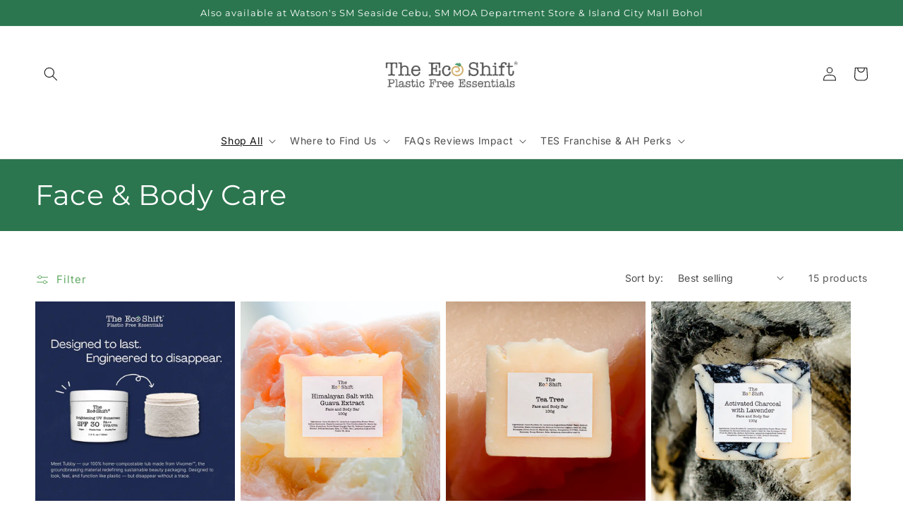

--- FILE ---
content_type: text/html; charset=utf-8
request_url: https://theecoshift.online/en-gb/collections/body-care
body_size: 48266
content:
<!doctype html>
<html class="no-js" lang="en">
  <head>


    <meta charset="utf-8">
    <meta http-equiv="X-UA-Compatible" content="IE=edge">
    <meta name="viewport" content="width=device-width,initial-scale=1">
    <meta name="theme-color" content="">
    <link rel="canonical" href="https://theecoshift.online/en-gb/collections/body-care">
    <link rel="preconnect" href="https://cdn.shopify.com" crossorigin><link rel="icon" type="image/png" href="//theecoshift.online/cdn/shop/files/eco_shift_logo_final.png?crop=center&height=32&v=1678209911&width=32"><link rel="preconnect" href="https://fonts.shopifycdn.com" crossorigin><title>
      Face &amp; Body Care
 &ndash; The Eco Shift®</title>

    

    

<meta property="og:site_name" content="The Eco Shift®">
<meta property="og:url" content="https://theecoshift.online/en-gb/collections/body-care">
<meta property="og:title" content="Face &amp; Body Care">
<meta property="og:type" content="website">
<meta property="og:description" content="Our mission is to help you seamlessly shift to a plastic free options limiting plastic use. We will do this by providing quality, affordable and accessible plastic free essentials."><meta property="og:image" content="http://theecoshift.online/cdn/shop/files/TES_LOGO_FULL_1_38a94355-8e7a-45ec-964c-b83a90dba07a.png?v=1678210243">
  <meta property="og:image:secure_url" content="https://theecoshift.online/cdn/shop/files/TES_LOGO_FULL_1_38a94355-8e7a-45ec-964c-b83a90dba07a.png?v=1678210243">
  <meta property="og:image:width" content="1920">
  <meta property="og:image:height" content="1080"><meta name="twitter:card" content="summary_large_image">
<meta name="twitter:title" content="Face &amp; Body Care">
<meta name="twitter:description" content="Our mission is to help you seamlessly shift to a plastic free options limiting plastic use. We will do this by providing quality, affordable and accessible plastic free essentials.">


    <script src="//theecoshift.online/cdn/shop/t/20/assets/global.js?v=24850326154503943211664590526" defer="defer"></script>
    <script>window.performance && window.performance.mark && window.performance.mark('shopify.content_for_header.start');</script><meta name="google-site-verification" content="emh1WXDuZB24qOf4kGLfpsOOdyrcv8aqWbhxAEv8HEo">
<meta name="google-site-verification" content="K53sAOqhP_eDTcVmOIjiYcT8DR7tFkYktcyHhcTf72s">
<meta name="facebook-domain-verification" content="pvfo3nnacn05656fps94snqan0481o">
<meta id="shopify-digital-wallet" name="shopify-digital-wallet" content="/19073761346/digital_wallets/dialog">
<link rel="alternate" type="application/atom+xml" title="Feed" href="/en-gb/collections/body-care.atom" />
<link rel="alternate" hreflang="x-default" href="https://theecoshift.online/collections/body-care">
<link rel="alternate" hreflang="en" href="https://theecoshift.online/collections/body-care">
<link rel="alternate" hreflang="en-AU" href="https://theecoshift.online/en-au/collections/body-care">
<link rel="alternate" hreflang="en-KH" href="https://theecoshift.online/en-kh/collections/body-care">
<link rel="alternate" hreflang="en-CA" href="https://theecoshift.online/en-ca/collections/body-care">
<link rel="alternate" hreflang="en-JP" href="https://theecoshift.online/en-jp/collections/body-care">
<link rel="alternate" hreflang="en-SG" href="https://theecoshift.online/en-sg/collections/body-care">
<link rel="alternate" hreflang="en-GB" href="https://theecoshift.online/en-gb/collections/body-care">
<link rel="alternate" hreflang="en-US" href="https://theecoshift.online/en-us/collections/body-care">
<link rel="alternate" type="application/json+oembed" href="https://theecoshift.online/en-gb/collections/body-care.oembed">
<script async="async" src="/checkouts/internal/preloads.js?locale=en-GB"></script>
<script id="shopify-features" type="application/json">{"accessToken":"e19b5e0fa95dc098584aa76f8694d40c","betas":["rich-media-storefront-analytics"],"domain":"theecoshift.online","predictiveSearch":true,"shopId":19073761346,"locale":"en"}</script>
<script>var Shopify = Shopify || {};
Shopify.shop = "the-eco-shift-a-zero-waste-store.myshopify.com";
Shopify.locale = "en";
Shopify.currency = {"active":"PHP","rate":"1.0"};
Shopify.country = "GB";
Shopify.theme = {"name":"TES WEBSITE REVAMP","id":122024362050,"schema_name":"Dawn","schema_version":"6.0.2","theme_store_id":887,"role":"main"};
Shopify.theme.handle = "null";
Shopify.theme.style = {"id":null,"handle":null};
Shopify.cdnHost = "theecoshift.online/cdn";
Shopify.routes = Shopify.routes || {};
Shopify.routes.root = "/en-gb/";</script>
<script type="module">!function(o){(o.Shopify=o.Shopify||{}).modules=!0}(window);</script>
<script>!function(o){function n(){var o=[];function n(){o.push(Array.prototype.slice.apply(arguments))}return n.q=o,n}var t=o.Shopify=o.Shopify||{};t.loadFeatures=n(),t.autoloadFeatures=n()}(window);</script>
<script id="shop-js-analytics" type="application/json">{"pageType":"collection"}</script>
<script defer="defer" async type="module" src="//theecoshift.online/cdn/shopifycloud/shop-js/modules/v2/client.init-shop-cart-sync_BdyHc3Nr.en.esm.js"></script>
<script defer="defer" async type="module" src="//theecoshift.online/cdn/shopifycloud/shop-js/modules/v2/chunk.common_Daul8nwZ.esm.js"></script>
<script type="module">
  await import("//theecoshift.online/cdn/shopifycloud/shop-js/modules/v2/client.init-shop-cart-sync_BdyHc3Nr.en.esm.js");
await import("//theecoshift.online/cdn/shopifycloud/shop-js/modules/v2/chunk.common_Daul8nwZ.esm.js");

  window.Shopify.SignInWithShop?.initShopCartSync?.({"fedCMEnabled":true,"windoidEnabled":true});

</script>
<script>(function() {
  var isLoaded = false;
  function asyncLoad() {
    if (isLoaded) return;
    isLoaded = true;
    var urls = ["https:\/\/loox.io\/widget\/41Zc32-pDc\/loox.1758617775669.js?shop=the-eco-shift-a-zero-waste-store.myshopify.com","https:\/\/app.octaneai.com\/s8kmn44ilcljmq5c\/shopify.js?x=6BA2JoqVhdQLDrHI\u0026shop=the-eco-shift-a-zero-waste-store.myshopify.com","https:\/\/cdn.octaneai.com\/shopping-assistant-widget.js?bot_id=s8kmn44ilcljmq5c\u0026ts=1759977147\u0026shop=the-eco-shift-a-zero-waste-store.myshopify.com","\/\/cdn.shopify.com\/proxy\/95026ef0ab90c6a570b14f885487d6b4b65c8a730fbd36bdd6c16f31596c9bf2\/pixel.wetracked.io\/the-eco-shift-a-zero-waste-store.myshopify.com\/events.js?shop=the-eco-shift-a-zero-waste-store.myshopify.com\u0026sp-cache-control=cHVibGljLCBtYXgtYWdlPTkwMA","https:\/\/api.fastbundle.co\/scripts\/src.js?shop=the-eco-shift-a-zero-waste-store.myshopify.com","\/\/cdn.shopify.com\/proxy\/65246b9bd9362b27f44f17525930c3512cb36ba7ae1199cd8f26b4b681e6aa18\/sa-prod.saincserv.com\/i\/notification-TQFGLOIR.js?shop=the-eco-shift-a-zero-waste-store.myshopify.com\u0026sp-cache-control=cHVibGljLCBtYXgtYWdlPTkwMA"];
    for (var i = 0; i < urls.length; i++) {
      var s = document.createElement('script');
      s.type = 'text/javascript';
      s.async = true;
      s.src = urls[i];
      var x = document.getElementsByTagName('script')[0];
      x.parentNode.insertBefore(s, x);
    }
  };
  if(window.attachEvent) {
    window.attachEvent('onload', asyncLoad);
  } else {
    window.addEventListener('load', asyncLoad, false);
  }
})();</script>
<script id="__st">var __st={"a":19073761346,"offset":28800,"reqid":"205b91d7-ee36-4b40-8e8c-b8c63fbc348a-1769010872","pageurl":"theecoshift.online\/en-gb\/collections\/body-care","u":"060e71207fb6","p":"collection","rtyp":"collection","rid":294284755010};</script>
<script>window.ShopifyPaypalV4VisibilityTracking = true;</script>
<script id="captcha-bootstrap">!function(){'use strict';const t='contact',e='account',n='new_comment',o=[[t,t],['blogs',n],['comments',n],[t,'customer']],c=[[e,'customer_login'],[e,'guest_login'],[e,'recover_customer_password'],[e,'create_customer']],r=t=>t.map((([t,e])=>`form[action*='/${t}']:not([data-nocaptcha='true']) input[name='form_type'][value='${e}']`)).join(','),a=t=>()=>t?[...document.querySelectorAll(t)].map((t=>t.form)):[];function s(){const t=[...o],e=r(t);return a(e)}const i='password',u='form_key',d=['recaptcha-v3-token','g-recaptcha-response','h-captcha-response',i],f=()=>{try{return window.sessionStorage}catch{return}},m='__shopify_v',_=t=>t.elements[u];function p(t,e,n=!1){try{const o=window.sessionStorage,c=JSON.parse(o.getItem(e)),{data:r}=function(t){const{data:e,action:n}=t;return t[m]||n?{data:e,action:n}:{data:t,action:n}}(c);for(const[e,n]of Object.entries(r))t.elements[e]&&(t.elements[e].value=n);n&&o.removeItem(e)}catch(o){console.error('form repopulation failed',{error:o})}}const l='form_type',E='cptcha';function T(t){t.dataset[E]=!0}const w=window,h=w.document,L='Shopify',v='ce_forms',y='captcha';let A=!1;((t,e)=>{const n=(g='f06e6c50-85a8-45c8-87d0-21a2b65856fe',I='https://cdn.shopify.com/shopifycloud/storefront-forms-hcaptcha/ce_storefront_forms_captcha_hcaptcha.v1.5.2.iife.js',D={infoText:'Protected by hCaptcha',privacyText:'Privacy',termsText:'Terms'},(t,e,n)=>{const o=w[L][v],c=o.bindForm;if(c)return c(t,g,e,D).then(n);var r;o.q.push([[t,g,e,D],n]),r=I,A||(h.body.append(Object.assign(h.createElement('script'),{id:'captcha-provider',async:!0,src:r})),A=!0)});var g,I,D;w[L]=w[L]||{},w[L][v]=w[L][v]||{},w[L][v].q=[],w[L][y]=w[L][y]||{},w[L][y].protect=function(t,e){n(t,void 0,e),T(t)},Object.freeze(w[L][y]),function(t,e,n,w,h,L){const[v,y,A,g]=function(t,e,n){const i=e?o:[],u=t?c:[],d=[...i,...u],f=r(d),m=r(i),_=r(d.filter((([t,e])=>n.includes(e))));return[a(f),a(m),a(_),s()]}(w,h,L),I=t=>{const e=t.target;return e instanceof HTMLFormElement?e:e&&e.form},D=t=>v().includes(t);t.addEventListener('submit',(t=>{const e=I(t);if(!e)return;const n=D(e)&&!e.dataset.hcaptchaBound&&!e.dataset.recaptchaBound,o=_(e),c=g().includes(e)&&(!o||!o.value);(n||c)&&t.preventDefault(),c&&!n&&(function(t){try{if(!f())return;!function(t){const e=f();if(!e)return;const n=_(t);if(!n)return;const o=n.value;o&&e.removeItem(o)}(t);const e=Array.from(Array(32),(()=>Math.random().toString(36)[2])).join('');!function(t,e){_(t)||t.append(Object.assign(document.createElement('input'),{type:'hidden',name:u})),t.elements[u].value=e}(t,e),function(t,e){const n=f();if(!n)return;const o=[...t.querySelectorAll(`input[type='${i}']`)].map((({name:t})=>t)),c=[...d,...o],r={};for(const[a,s]of new FormData(t).entries())c.includes(a)||(r[a]=s);n.setItem(e,JSON.stringify({[m]:1,action:t.action,data:r}))}(t,e)}catch(e){console.error('failed to persist form',e)}}(e),e.submit())}));const S=(t,e)=>{t&&!t.dataset[E]&&(n(t,e.some((e=>e===t))),T(t))};for(const o of['focusin','change'])t.addEventListener(o,(t=>{const e=I(t);D(e)&&S(e,y())}));const B=e.get('form_key'),M=e.get(l),P=B&&M;t.addEventListener('DOMContentLoaded',(()=>{const t=y();if(P)for(const e of t)e.elements[l].value===M&&p(e,B);[...new Set([...A(),...v().filter((t=>'true'===t.dataset.shopifyCaptcha))])].forEach((e=>S(e,t)))}))}(h,new URLSearchParams(w.location.search),n,t,e,['guest_login'])})(!0,!0)}();</script>
<script integrity="sha256-4kQ18oKyAcykRKYeNunJcIwy7WH5gtpwJnB7kiuLZ1E=" data-source-attribution="shopify.loadfeatures" defer="defer" src="//theecoshift.online/cdn/shopifycloud/storefront/assets/storefront/load_feature-a0a9edcb.js" crossorigin="anonymous"></script>
<script data-source-attribution="shopify.dynamic_checkout.dynamic.init">var Shopify=Shopify||{};Shopify.PaymentButton=Shopify.PaymentButton||{isStorefrontPortableWallets:!0,init:function(){window.Shopify.PaymentButton.init=function(){};var t=document.createElement("script");t.src="https://theecoshift.online/cdn/shopifycloud/portable-wallets/latest/portable-wallets.en.js",t.type="module",document.head.appendChild(t)}};
</script>
<script data-source-attribution="shopify.dynamic_checkout.buyer_consent">
  function portableWalletsHideBuyerConsent(e){var t=document.getElementById("shopify-buyer-consent"),n=document.getElementById("shopify-subscription-policy-button");t&&n&&(t.classList.add("hidden"),t.setAttribute("aria-hidden","true"),n.removeEventListener("click",e))}function portableWalletsShowBuyerConsent(e){var t=document.getElementById("shopify-buyer-consent"),n=document.getElementById("shopify-subscription-policy-button");t&&n&&(t.classList.remove("hidden"),t.removeAttribute("aria-hidden"),n.addEventListener("click",e))}window.Shopify?.PaymentButton&&(window.Shopify.PaymentButton.hideBuyerConsent=portableWalletsHideBuyerConsent,window.Shopify.PaymentButton.showBuyerConsent=portableWalletsShowBuyerConsent);
</script>
<script data-source-attribution="shopify.dynamic_checkout.cart.bootstrap">document.addEventListener("DOMContentLoaded",(function(){function t(){return document.querySelector("shopify-accelerated-checkout-cart, shopify-accelerated-checkout")}if(t())Shopify.PaymentButton.init();else{new MutationObserver((function(e,n){t()&&(Shopify.PaymentButton.init(),n.disconnect())})).observe(document.body,{childList:!0,subtree:!0})}}));
</script>
<script id='scb4127' type='text/javascript' async='' src='https://theecoshift.online/cdn/shopifycloud/privacy-banner/storefront-banner.js'></script><script id="sections-script" data-sections="header,footer" defer="defer" src="//theecoshift.online/cdn/shop/t/20/compiled_assets/scripts.js?v=5785"></script>
<script>window.performance && window.performance.mark && window.performance.mark('shopify.content_for_header.end');</script>


    <style data-shopify>
      @font-face {
  font-family: Inter;
  font-weight: 400;
  font-style: normal;
  font-display: swap;
  src: url("//theecoshift.online/cdn/fonts/inter/inter_n4.b2a3f24c19b4de56e8871f609e73ca7f6d2e2bb9.woff2") format("woff2"),
       url("//theecoshift.online/cdn/fonts/inter/inter_n4.af8052d517e0c9ffac7b814872cecc27ae1fa132.woff") format("woff");
}

      @font-face {
  font-family: Inter;
  font-weight: 700;
  font-style: normal;
  font-display: swap;
  src: url("//theecoshift.online/cdn/fonts/inter/inter_n7.02711e6b374660cfc7915d1afc1c204e633421e4.woff2") format("woff2"),
       url("//theecoshift.online/cdn/fonts/inter/inter_n7.6dab87426f6b8813070abd79972ceaf2f8d3b012.woff") format("woff");
}

      @font-face {
  font-family: Inter;
  font-weight: 400;
  font-style: italic;
  font-display: swap;
  src: url("//theecoshift.online/cdn/fonts/inter/inter_i4.feae1981dda792ab80d117249d9c7e0f1017e5b3.woff2") format("woff2"),
       url("//theecoshift.online/cdn/fonts/inter/inter_i4.62773b7113d5e5f02c71486623cf828884c85c6e.woff") format("woff");
}

      @font-face {
  font-family: Inter;
  font-weight: 700;
  font-style: italic;
  font-display: swap;
  src: url("//theecoshift.online/cdn/fonts/inter/inter_i7.b377bcd4cc0f160622a22d638ae7e2cd9b86ea4c.woff2") format("woff2"),
       url("//theecoshift.online/cdn/fonts/inter/inter_i7.7c69a6a34e3bb44fcf6f975857e13b9a9b25beb4.woff") format("woff");
}

      @font-face {
  font-family: Montserrat;
  font-weight: 400;
  font-style: normal;
  font-display: swap;
  src: url("//theecoshift.online/cdn/fonts/montserrat/montserrat_n4.81949fa0ac9fd2021e16436151e8eaa539321637.woff2") format("woff2"),
       url("//theecoshift.online/cdn/fonts/montserrat/montserrat_n4.a6c632ca7b62da89c3594789ba828388aac693fe.woff") format("woff");
}


      :root {
        --font-body-family: Inter, sans-serif;
        --font-body-style: normal;
        --font-body-weight: 400;
        --font-body-weight-bold: 700;

        --font-heading-family: Montserrat, sans-serif;
        --font-heading-style: normal;
        --font-heading-weight: 400;

        --font-body-scale: 1.0;
        --font-heading-scale: 1.0;

        --color-base-text: 18, 18, 18;
        --color-shadow: 18, 18, 18;
        --color-base-background-1: 255, 255, 255;
        --color-base-background-2: 250, 250, 250;
        --color-base-solid-button-labels: 255, 255, 255;
        --color-base-outline-button-labels: 69, 154, 70;
        --color-base-accent-1: 43, 118, 79;
        --color-base-accent-2: 43, 118, 79;
        --payment-terms-background-color: #ffffff;

        --gradient-base-background-1: #ffffff;
        --gradient-base-background-2: #fafafa;
        --gradient-base-accent-1: #2b764f;
        --gradient-base-accent-2: #2b764f;

        --media-padding: px;
        --media-border-opacity: 0.05;
        --media-border-width: 1px;
        --media-radius: 0px;
        --media-shadow-opacity: 0.0;
        --media-shadow-horizontal-offset: 0px;
        --media-shadow-vertical-offset: 4px;
        --media-shadow-blur-radius: 5px;
        --media-shadow-visible: 0;

        --page-width: 130rem;
        --page-width-margin: 0rem;

        --card-image-padding: 0.0rem;
        --card-corner-radius: 0.0rem;
        --card-text-alignment: left;
        --card-border-width: 0.0rem;
        --card-border-opacity: 0.1;
        --card-shadow-opacity: 0.0;
        --card-shadow-visible: 0;
        --card-shadow-horizontal-offset: -1.4rem;
        --card-shadow-vertical-offset: 0.4rem;
        --card-shadow-blur-radius: 0.5rem;

        --badge-corner-radius: 4.0rem;

        --popup-border-width: 3px;
        --popup-border-opacity: 0.15;
        --popup-corner-radius: 6px;
        --popup-shadow-opacity: 0.0;
        --popup-shadow-horizontal-offset: 0px;
        --popup-shadow-vertical-offset: 4px;
        --popup-shadow-blur-radius: 5px;

        --drawer-border-width: 1px;
        --drawer-border-opacity: 0.1;
        --drawer-shadow-opacity: 0.0;
        --drawer-shadow-horizontal-offset: 0px;
        --drawer-shadow-vertical-offset: 4px;
        --drawer-shadow-blur-radius: 5px;

        --spacing-sections-desktop: 8px;
        --spacing-sections-mobile: 8px;

        --grid-desktop-vertical-spacing: 8px;
        --grid-desktop-horizontal-spacing: 8px;
        --grid-mobile-vertical-spacing: 4px;
        --grid-mobile-horizontal-spacing: 4px;

        --text-boxes-border-opacity: 0.1;
        --text-boxes-border-width: 0px;
        --text-boxes-radius: 0px;
        --text-boxes-shadow-opacity: 0.0;
        --text-boxes-shadow-visible: 0;
        --text-boxes-shadow-horizontal-offset: 0px;
        --text-boxes-shadow-vertical-offset: 4px;
        --text-boxes-shadow-blur-radius: 5px;

        --buttons-radius: 0px;
        --buttons-radius-outset: 0px;
        --buttons-border-width: 0px;
        --buttons-border-opacity: 1.0;
        --buttons-shadow-opacity: 0.15;
        --buttons-shadow-visible: 1;
        --buttons-shadow-horizontal-offset: 0px;
        --buttons-shadow-vertical-offset: 2px;
        --buttons-shadow-blur-radius: 5px;
        --buttons-border-offset: 0.3px;

        --inputs-radius: 0px;
        --inputs-border-width: 1px;
        --inputs-border-opacity: 0.55;
        --inputs-shadow-opacity: 0.0;
        --inputs-shadow-horizontal-offset: 0px;
        --inputs-margin-offset: 0px;
        --inputs-shadow-vertical-offset: 0px;
        --inputs-shadow-blur-radius: 5px;
        --inputs-radius-outset: 0px;

        --variant-pills-radius: 40px;
        --variant-pills-border-width: 1px;
        --variant-pills-border-opacity: 0.55;
        --variant-pills-shadow-opacity: 0.0;
        --variant-pills-shadow-horizontal-offset: 0px;
        --variant-pills-shadow-vertical-offset: 4px;
        --variant-pills-shadow-blur-radius: 5px;
      }

      *,
      *::before,
      *::after {
        box-sizing: inherit;
      }

      html {
        box-sizing: border-box;
        font-size: calc(var(--font-body-scale) * 62.5%);
        height: 100%;
      }

      body {
        display: grid;
        grid-template-rows: auto auto 1fr auto;
        grid-template-columns: 100%;
        min-height: 100%;
        margin: 0;
        font-size: 1.5rem;
        letter-spacing: 0.06rem;
        line-height: calc(1 + 0.8 / var(--font-body-scale));
        font-family: var(--font-body-family);
        font-style: var(--font-body-style);
        font-weight: var(--font-body-weight);
      }

      @media screen and (min-width: 750px) {
        body {
          font-size: 1.6rem;
        }
      }
    </style>

    <link href="//theecoshift.online/cdn/shop/t/20/assets/base.css?v=32519081369713218081666706168" rel="stylesheet" type="text/css" media="all" />
<link rel="preload" as="font" href="//theecoshift.online/cdn/fonts/inter/inter_n4.b2a3f24c19b4de56e8871f609e73ca7f6d2e2bb9.woff2" type="font/woff2" crossorigin><link rel="preload" as="font" href="//theecoshift.online/cdn/fonts/montserrat/montserrat_n4.81949fa0ac9fd2021e16436151e8eaa539321637.woff2" type="font/woff2" crossorigin><link rel="stylesheet" href="//theecoshift.online/cdn/shop/t/20/assets/component-predictive-search.css?v=165644661289088488651664590526" media="print" onload="this.media='all'"><script>document.documentElement.className = document.documentElement.className.replace('no-js', 'js');
    if (Shopify.designMode) {
      document.documentElement.classList.add('shopify-design-mode');
    }
    </script>
  
	<script>var loox_global_hash = '1768504052882';</script><script>var loox_pop_active = true;var loox_pop_display = {"home_page":false,"product_page":false,"cart_page":false,"other_pages":false};</script><script>var loox_floating_widget = {"active":true,"rtl":false,"default_text":"Reviews","position":"right","button_text":"Reviews","button_bg_color":"333333","button_text_color":"FFFFFF","display_on_home_page":true,"display_on_product_page":true,"display_on_cart_page":true,"display_on_other_pages":false,"hide_on_mobile":true,"border_radius":{"key":"extraRounded","value":"16px","label":"Extra Rounded"},"orientation":"default"};
</script><script>var visitor_level_referral = {"active":true,"rtl":false,"position":"right","button_text":"Get ₱50","button_bg_color":"333333","button_text_color":"FFFFFF","display_on_home_page":true,"display_on_product_page":true,"display_on_cart_page":true,"display_on_other_pages":true,"hide_on_mobile":false,"sidebar_visible":true,"orientation":"default","border_radius":{"key":"extraRounded","value":"16px","label":"Extra Rounded"}};
</script><style>.loox-reviews-default { max-width: 1200px; margin: 0 auto; }.loox-rating .loox-icon { color:#d4af37; }
:root { --lxs-rating-icon-color: #d4af37; }</style><svg xmlns="http://www.w3.org/2000/svg" style="display: none" id="loox-rating-icon-svg-store">
	<defs />
	<symbol id="looxicons-rating-icon-fill" viewBox="0 0 24 24" fill="currentcolor">
		<path
			d="M11.335 21.072 7.58 23.18c-2.012 1.121-4.416-.621-3.97-2.877l.837-4.227a1.367 1.367 0 0 0-.405-1.256L.868 11.888c-1.689-1.567-.77-4.39 1.526-4.66l4.281-.513a1.357 1.357 0 0 0 1.067-.77l1.81-3.903c.959-2.094 3.944-2.094 4.903 0l1.81 3.903c.202.432.594.716 1.067.77l4.281.513c2.283.27 3.215 3.107 1.513 4.66l-3.16 2.917c-.352.324-.5.797-.406 1.256l.838 4.228c.445 2.255-1.959 4.011-3.971 2.877l-3.755-2.107a1.358 1.358 0 0 0-1.324 0l-.013.013Z"
		/>
	</symbol>
	<symbol id="looxicons-rating-icon-line" viewBox="0 0 24 24" fill="currentcolor">
		<path
			fill-rule="evenodd"
			d="M4.041 14.819c.338.324.5.796.406 1.256l-.838 4.227C3.164 22.558 5.568 24.3 7.58 23.18l3.755-2.107.013-.013c.42-.23.919-.23 1.324 0l3.755 2.107c2.012 1.134 4.416-.622 3.97-2.877l-.837-4.228a1.336 1.336 0 0 1 .405-1.256l3.16-2.917c1.703-1.553.77-4.39-1.512-4.66l-4.281-.513a1.329 1.329 0 0 1-1.067-.77l-1.81-3.903c-.96-2.094-3.944-2.094-4.903 0l-1.81 3.903a1.357 1.357 0 0 1-1.067.77l-4.281.513c-2.296.27-3.215 3.093-1.526 4.66l3.173 2.93ZM2.227 10.42h.001l3.185 2.941.014.014a3.367 3.367 0 0 1 .98 3.093l-.836 4.22a.702.702 0 0 0 1.034.744l.002-.001 3.509-1.97.02-.02.25-.137a3.358 3.358 0 0 1 3.267.01l.005.003 3.751 2.105a.7.7 0 0 0 1.027-.747l-.837-4.22a3.334 3.334 0 0 1 1.01-3.12l3.169-2.925c.416-.38.209-1.125-.4-1.197h-.003L17.098 8.7a3.328 3.328 0 0 1-2.644-1.907l-.004-.008-1.813-3.911a.699.699 0 0 0-1.267 0l-.003.008L9.55 6.801l-.007.015a3.357 3.357 0 0 1-2.634 1.885l-4.282.513a.698.698 0 0 0-.4 1.207Z"
			clip-rule="evenodd"
		/>
	</symbol>
	<defs>
		<style>
			.lx-icon-fill {
				--lx-fill-width: calc(100% - var(--lx-rating-percent, 0%));
				clip-path: inset(0 var(--lx-fill-width, 0) 0 0);
			}
			.lx-icon-line {
				clip-path: inset(0 0 0 var(--lx-rating-percent, 0%));
			}
			[data-lx-fill='empty'] {
				--lx-rating-percent: 0%;
			}
			[data-lx-fill='half'] {
				--lx-rating-percent: 50%;
			}
			[data-lx-fill='full'] {
				--lx-rating-percent: 100%;
			}
		</style>

		<g id="looxicons-rating-icon">
			<use href="#looxicons-rating-icon-line" class="lx-icon-line"></use>
			<use href="#looxicons-rating-icon-fill" class="lx-icon-fill"></use>
		</g>
	</defs>
</svg>

<!-- BEGIN app block: shopify://apps/fbp-fast-bundle/blocks/fast_bundle/9e87fbe2-9041-4c23-acf5-322413994cef -->
  <!-- BEGIN app snippet: fast_bundle -->




<script>
    if (Math.random() < 0.05) {
      window.FastBundleRenderTimestamp = Date.now();
    }
    const newBaseUrl = 'https://sdk.fastbundle.co'
    const apiURL = 'https://api.fastbundle.co'
    const rbrAppUrl = `${newBaseUrl}/{version}/main.min.js`
    const rbrVendorUrl = `${newBaseUrl}/{version}/vendor.js`
    const rbrCartUrl = `${apiURL}/scripts/cart.js`
    const rbrStyleUrl = `${newBaseUrl}/{version}/main.min.css`

    const legacyRbrAppUrl = `${apiURL}/react-src/static/js/main.min.js`
    const legacyRbrStyleUrl = `${apiURL}/react-src/static/css/main.min.css`

    const previousScriptLoaded = Boolean(document.querySelectorAll(`script[src*="${newBaseUrl}"]`).length)
    const previousLegacyScriptLoaded = Boolean(document.querySelectorAll(`script[src*="${legacyRbrAppUrl}"]`).length)

    if (!(previousScriptLoaded || previousLegacyScriptLoaded)) {
        const FastBundleConf = {"enable_bap_modal":false,"frontend_version":"1.22.09","storefront_record_submitted":true,"use_shopify_prices":false,"currencies":[{"id":1576404823,"code":"PHP","conversion_fee":1.0,"roundup_number":0.0,"rounding_enabled":true}],"is_active":true,"override_product_page_forms":false,"allow_funnel":false,"translations":[],"pid":"","bap_ids":[7676521939010,7676414394434,7676420128834,7676235808834],"active_bundles_count":4,"use_color_swatch":false,"use_shop_price":false,"dropdown_color_swatch":true,"option_config":null,"enable_subscriptions":false,"has_fbt_bundle":false,"use_shopify_function_discount":true,"use_bundle_builder_modal":true,"use_cart_hidden_attributes":true,"bap_override_fetch":true,"invalid_bap_override_fetch":true,"volume_discount_add_on_override_fetch":true,"pmm_new_design":true,"merged_mix_and_match":true,"change_vd_product_picture":true,"buy_it_now":true,"rgn":699618,"baps":{"7676521939010":{"bundle_id":463067,"variant_id":42915801301058,"handle":"brightening-system-bundle","type":"multi","use_cart_transform":false},"7676414394434":{"bundle_id":463046,"variant_id":42914685386818,"handle":"refill-rewards","type":"multi","use_cart_transform":false},"7676420128834":{"bundle_id":463047,"variant_id":42914705637442,"handle":"skin-reset-bundle","type":"multi","use_cart_transform":false},"7676235808834":{"bundle_id":462961,"variant_id":42914073411650,"handle":"bundle-product-1","type":"multi","use_cart_transform":false}},"has_multilingual_permission":true,"use_vd_templating":true,"use_payload_variant_id_in_fetch_override":true,"use_compare_at_price":false,"storefront_access_token":"518b068a89280e6d60a64ee21ef1ca44","serverless_vd_display":false,"serverless_vd_discount":false,"products_with_add_on":{},"collections_with_add_on":{},"has_required_plan":true,"bundleBox":{"id":159643,"bundle_page_enabled":true,"bundle_page_style":null,"currency":"PHP","currency_format":"₱%s","percentage_format":"%s%","show_sold_out":true,"track_inventory":true,"shop_page_external_script":"","page_external_script":"","shop_page_style":null,"shop_page_title":null,"shop_page_description":null,"app_version":"v2","show_logo":false,"show_info":false,"money_format":"amount_no_decimals","tax_factor":1.0,"primary_locale":"en","discount_code_prefix":"BUNDLE","is_active":true,"created":"2025-12-08T16:34:06.597688Z","updated":"2025-12-08T16:34:06.598017Z","title":"Don't miss this offer","style":null,"inject_selector":null,"mix_inject_selector":null,"fbt_inject_selector":null,"volume_inject_selector":null,"volume_variant_selector":null,"button_title":"Buy this bundle","bogo_button_title":"Buy {quantity} items","price_description":"Add bundle to cart | Save {discount}","version":"v2.3","bogo_version":"v1","nth_child":1,"redirect_to_cart":true,"column_numbers":3,"color":null,"btn_font_color":"white","add_to_cart_selector":null,"cart_info_version":"v2","button_position":"bottom","bundle_page_shape":"row","add_bundle_action":"cart-page","requested_bundle_action":null,"request_action_text":null,"cart_drawer_function":"","cart_drawer_function_svelte":"","theme_template":"light","external_script":"","pre_add_script":"","shop_external_script":"","shop_style":"","bap_inject_selector":"","bap_none_selector":"","bap_form_script":"","bap_button_selector":"","bap_style_object":{"standard":{"custom_code":{"main":{"custom_js":"","custom_css":""}},"product_detail":{"price_style":{"color":"#5e5e5e","fontSize":16,"fontFamily":""},"title_style":{"color":"#303030","fontSize":16,"fontFamily":""},"image_border":{"borderColor":"#e5e5e5"},"pluses_style":{"fill":"","width":""},"separator_line_style":{"backgroundColor":"#e5e5e5"},"variant_selector_style":{"color":"#000000","height":46,"backgroundColor":"#fafafa"}}},"mix_and_match":{"custom_code":{"main":{"custom_js":"","custom_css":""}},"product_detail":{"price_style":{"color":"#5e5e5e","fontSize":16,"fontFamily":""},"title_style":{"color":"#303030","fontSize":16,"fontFamily":""},"image_border":{"borderColor":"#e5e5e5"},"pluses_style":{"fill":"","width":""},"checkbox_style":{"checked":"","unchecked":"","checked_color":"#2c6ecb"},"quantities_style":{"color":"","backgroundColor":""},"product_card_style":{"checked_border":"","unchecked_border":"","checked_background":""},"separator_line_style":{"backgroundColor":"#e5e5e5"},"variant_selector_style":{"color":"#000000","height":46,"backgroundColor":"#fafafa"},"quantities_selector_style":{"color":"#000000","backgroundColor":"#fafafa"}}}},"bundles_page_style_object":null,"style_object":{"fbt":{"box":{"error":{"fill":"#D72C0D","color":"#D72C0D","fontSize":14,"fontFamily":"inherit","borderColor":"#E0B5B2","borderRadius":8,"backgroundColor":"#FFF4FA"},"title":{"color":"#191919","fontSize":22,"fontFamily":"inherit","fontWeight":600},"border":{"borderColor":"#CBCBCB","borderWidth":1,"borderRadius":12},"selected":{"borderColor":"#262626","borderWidth":1,"borderRadius":12,"separator_line_style":{"backgroundColor":"rgba(38, 38, 38, 0.2)"}},"poweredBy":{"color":"#191919","fontSize":14,"fontFamily":"inherit","fontWeight":400},"background":{"backgroundColor":"#FFFFFF"},"fastBundle":{"color":"#262626","fontSize":14,"fontFamily":"inherit","fontWeight":400},"description":{"color":"#191919","fontSize":18,"fontFamily":"inherit","fontWeight":500},"notSelected":{"borderColor":"rgba(203, 203, 203, 0.4)","borderWidth":1,"borderRadius":12,"separator_line_style":{"backgroundColor":"rgba(203, 203, 203, 0.2)"}},"sellingPlan":{"color":"#262626","fontSize":18,"fontFamily":"inherit","fontWeight":400,"borderColor":"#262626","borderRadius":8,"backgroundColor":"transparent"}},"plus":{"style":{"fill":"#FFFFFF","backgroundColor":"#262626"}},"title":{"style":{"color":"#191919","fontSize":18,"fontFamily":"inherit","fontWeight":500},"alignment":{"textAlign":"left"}},"button":{"border":{"borderColor":"transparent","borderRadius":8},"background":{"backgroundColor":"#262626"},"button_label":{"color":"#FFFFFF","fontSize":18,"fontFamily":"inherit","fontWeight":500},"button_position":{"position":"bottom"},"backgroundSecondary":{"backgroundColor":"rgba(38, 38, 38, 0.7)"},"button_labelSecondary":{"color":"#FFFFFF","fontSize":18,"fontFamily":"inherit","fontWeight":500}},"design":{"main":{"design":"modern"}},"option":{"final_price_style":{"color":"#191919","fontSize":16,"fontFamily":"inherit","fontWeight":500},"option_text_style":{"color":"#191919","fontSize":16,"fontFamily":"inherit"},"original_price_style":{"color":"rgba(25, 25, 25, 0.5)","fontSize":14,"fontFamily":"inherit"}},"innerBox":{"border":{"borderColor":"rgba(203, 203, 203, 0.4)","borderRadius":8},"background":{"backgroundColor":"rgba(255, 255, 255, 0.4)"}},"custom_code":{"main":{"custom_js":"","custom_css":""}},"soldOutBadge":{"background":{"backgroundColor":"#E8144B","borderTopRightRadius":8}},"total_section":{"text":{"color":"#191919","fontSize":16,"fontFamily":"inherit"},"border":{"borderRadius":8},"background":{"backgroundColor":"rgba(38, 38, 38, 0.05)"},"final_price_style":{"color":"#191919","fontSize":16,"fontFamily":"inherit"},"original_price_style":{"color":"rgba(25, 25, 25, 0.5)","fontSize":16,"fontFamily":"inherit"}},"discount_badge":{"background":{"backgroundColor":"#E8144B","borderTopLeftRadius":8},"text_style":{"color":"#FFFFFF","fontSize":14,"fontFamily":"inherit"}},"product_detail":{"price_style":{"color":"#191919","fontSize":16,"fontFamily":"inherit"},"title_style":{"color":"#191919","fontSize":16,"fontFamily":"inherit"},"image_border":{"borderColor":"rgba(203, 203, 203, 0.4)","borderRadius":6},"pluses_style":{"fill":"#FFFFFF","backgroundColor":"#262626"},"checkbox_style":{"checked_color":"#262626"},"subtitle_style":{"color":"rgba(25, 25, 25, 0.7)","fontSize":14,"fontFamily":"inherit","fontWeight":400},"final_price_style":{"color":"#191919","fontSize":16,"fontFamily":"inherit"},"original_price_style":{"color":"rgba(25, 25, 25, 0.5)","fontSize":16,"fontFamily":"inherit"},"separator_line_style":{"backgroundColor":"rgba(203, 203, 203, 0.2)"},"variant_selector_style":{"color":"#000000","borderColor":"#EBEBEB","borderRadius":6,"backgroundColor":"#FAFAFA"},"quantities_selector_style":{"color":"#000000","borderColor":"#EBEBEB","borderRadius":6,"backgroundColor":"#FAFAFA"}},"discount_options":{"applied":{"color":"#13A165","backgroundColor":"#E0FAEF"},"unApplied":{"color":"#5E5E5E","backgroundColor":"#F1F1F1"}},"collection_details":{"title_style":{"color":"#191919","fontSize":16,"fontFamily":"inherit"},"pluses_style":{"fill":"#FFFFFF","backgroundColor":"#262626"},"subtitle_style":{"color":"rgba(25, 25, 25, 0.7)","fontSize":14,"fontFamily":"inherit","fontWeight":400},"description_style":{"color":"rgba(25, 25, 25, 0.7)","fontSize":14,"fontFamily":"inherit","fontWeight":400},"separator_line_style":{"backgroundColor":"rgba(203, 203, 203, 0.2)"},"collection_image_border":{"borderColor":"rgba(203, 203, 203, 0.4)"}},"title_and_description":{"alignment":{"textAlign":"left"},"title_style":{"color":"#191919","fontSize":18,"fontFamily":"inherit","fontWeight":500},"subtitle_style":{"color":"rgba(25, 25, 25, 0.7)","fontSize":16,"fontFamily":"inherit","fontWeight":400},"description_style":{"color":"rgba(25, 25, 25, 0.7)","fontSize":16,"fontFamily":"inherit","fontWeight":400}}},"bogo":{"box":{"error":{"fill":"#D72C0D","color":"#D72C0D","fontSize":14,"fontFamily":"inherit","borderColor":"#E0B5B2","borderRadius":8,"backgroundColor":"#FFF4FA"},"title":{"color":"#191919","fontSize":22,"fontFamily":"inherit","fontWeight":600},"border":{"borderColor":"#CBCBCB","borderWidth":1,"borderRadius":12},"selected":{"borderColor":"#262626","borderWidth":1,"borderRadius":12,"separator_line_style":{"backgroundColor":"rgba(38, 38, 38, 0.2)"}},"poweredBy":{"color":"#191919","fontSize":14,"fontFamily":"inherit","fontWeight":400},"background":{"backgroundColor":"#FFFFFF"},"fastBundle":{"color":"#262626","fontSize":14,"fontFamily":"inherit","fontWeight":400},"description":{"color":"#191919","fontSize":18,"fontFamily":"inherit","fontWeight":500},"notSelected":{"borderColor":"rgba(203, 203, 203, 0.4)","borderWidth":1,"borderRadius":12,"separator_line_style":{"backgroundColor":"rgba(203, 203, 203, 0.2)"}},"sellingPlan":{"color":"#262626","fontSize":18,"fontFamily":"inherit","fontWeight":400,"borderColor":"#262626","borderRadius":8,"backgroundColor":"transparent"}},"plus":{"style":{"fill":"#FFFFFF","backgroundColor":"#262626"}},"title":{"style":{"color":"#191919","fontSize":18,"fontFamily":"inherit","fontWeight":500},"alignment":{"textAlign":"left"}},"button":{"border":{"borderColor":"transparent","borderRadius":8},"background":{"backgroundColor":"#262626"},"button_label":{"color":"#FFFFFF","fontSize":18,"fontFamily":"inherit","fontWeight":500},"button_position":{"position":"bottom"},"backgroundSecondary":{"backgroundColor":"rgba(38, 38, 38, 0.7)"},"button_labelSecondary":{"color":"#FFFFFF","fontSize":18,"fontFamily":"inherit","fontWeight":500}},"design":{"main":{"design":"modern"}},"option":{"final_price_style":{"color":"#191919","fontSize":16,"fontFamily":"inherit","fontWeight":500},"option_text_style":{"color":"#191919","fontSize":16,"fontFamily":"inherit"},"original_price_style":{"color":"rgba(25, 25, 25, 0.5)","fontSize":14,"fontFamily":"inherit"}},"innerBox":{"border":{"borderColor":"rgba(203, 203, 203, 0.4)","borderRadius":8},"background":{"backgroundColor":"rgba(255, 255, 255, 0.4)"}},"custom_code":{"main":{"custom_js":"","custom_css":""}},"soldOutBadge":{"background":{"backgroundColor":"#E8144B","borderTopRightRadius":8}},"total_section":{"text":{"color":"#191919","fontSize":16,"fontFamily":"inherit"},"border":{"borderRadius":8},"background":{"backgroundColor":"rgba(38, 38, 38, 0.05)"},"final_price_style":{"color":"#191919","fontSize":16,"fontFamily":"inherit"},"original_price_style":{"color":"rgba(25, 25, 25, 0.5)","fontSize":16,"fontFamily":"inherit"}},"discount_badge":{"background":{"backgroundColor":"#E8144B","borderTopLeftRadius":8},"text_style":{"color":"#FFFFFF","fontSize":14,"fontFamily":"inherit"}},"discount_label":{"background":{"backgroundColor":"#e7e7e7"},"text_style":{"color":"#000000"}},"product_detail":{"price_style":{"color":"#191919","fontSize":16,"fontFamily":"inherit"},"title_style":{"color":"#191919","fontSize":16,"fontFamily":"inherit"},"image_border":{"borderColor":"rgba(203, 203, 203, 0.4)","borderRadius":6},"pluses_style":{"fill":"#FFFFFF","backgroundColor":"#262626"},"checkbox_style":{"checked_color":"#262626"},"subtitle_style":{"color":"rgba(25, 25, 25, 0.7)","fontSize":14,"fontFamily":"inherit","fontWeight":400},"final_price_style":{"color":"#191919","fontSize":16,"fontFamily":"inherit"},"original_price_style":{"color":"rgba(25, 25, 25, 0.5)","fontSize":16,"fontFamily":"inherit"},"separator_line_style":{"backgroundColor":"rgba(203, 203, 203, 0.2)"},"variant_selector_style":{"color":"#000000","borderColor":"#EBEBEB","borderRadius":6,"backgroundColor":"#FAFAFA"},"quantities_selector_style":{"color":"#000000","borderColor":"#EBEBEB","borderRadius":6,"backgroundColor":"#FAFAFA"}},"discount_options":{"applied":{"color":"#13A165","backgroundColor":"#E0FAEF"},"unApplied":{"color":"#5E5E5E","backgroundColor":"#F1F1F1"}},"collection_details":{"title_style":{"color":"#191919","fontSize":16,"fontFamily":"inherit"},"pluses_style":{"fill":"#FFFFFF","backgroundColor":"#262626"},"subtitle_style":{"color":"rgba(25, 25, 25, 0.7)","fontSize":14,"fontFamily":"inherit","fontWeight":400},"description_style":{"color":"rgba(25, 25, 25, 0.7)","fontSize":14,"fontFamily":"inherit","fontWeight":400},"separator_line_style":{"backgroundColor":"rgba(203, 203, 203, 0.2)"},"collection_image_border":{"borderColor":"rgba(203, 203, 203, 0.4)"}},"title_and_description":{"alignment":{"textAlign":"left"},"title_style":{"color":"#191919","fontSize":18,"fontFamily":"inherit","fontWeight":500},"subtitle_style":{"color":"rgba(25, 25, 25, 0.7)","fontSize":16,"fontFamily":"inherit","fontWeight":400},"description_style":{"color":"rgba(25, 25, 25, 0.7)","fontSize":16,"fontFamily":"inherit","fontWeight":400}}},"bxgyf":{"box":{"error":{"fill":"#D72C0D","color":"#D72C0D","fontSize":14,"fontFamily":"inherit","borderColor":"#E0B5B2","borderRadius":8,"backgroundColor":"#FFF4FA"},"title":{"color":"#191919","fontSize":22,"fontFamily":"inherit","fontWeight":600},"border":{"borderColor":"#CBCBCB","borderWidth":1,"borderRadius":12},"selected":{"borderColor":"#262626","borderWidth":1,"borderRadius":12,"separator_line_style":{"backgroundColor":"rgba(38, 38, 38, 0.2)"}},"poweredBy":{"color":"#191919","fontSize":14,"fontFamily":"inherit","fontWeight":400},"background":{"backgroundColor":"#FFFFFF"},"fastBundle":{"color":"#262626","fontSize":14,"fontFamily":"inherit","fontWeight":400},"description":{"color":"#191919","fontSize":18,"fontFamily":"inherit","fontWeight":500},"notSelected":{"borderColor":"rgba(203, 203, 203, 0.4)","borderWidth":1,"borderRadius":12,"separator_line_style":{"backgroundColor":"rgba(203, 203, 203, 0.2)"}},"sellingPlan":{"color":"#262626","fontSize":18,"fontFamily":"inherit","fontWeight":400,"borderColor":"#262626","borderRadius":8,"backgroundColor":"transparent"}},"plus":{"style":{"fill":"#FFFFFF","backgroundColor":"#262626"}},"title":{"style":{"color":"#191919","fontSize":18,"fontFamily":"inherit","fontWeight":500},"alignment":{"textAlign":"left"}},"button":{"border":{"borderColor":"transparent","borderRadius":8},"background":{"backgroundColor":"#262626"},"button_label":{"color":"#FFFFFF","fontSize":18,"fontFamily":"inherit","fontWeight":500},"button_position":{"position":"bottom"},"backgroundSecondary":{"backgroundColor":"rgba(38, 38, 38, 0.7)"},"button_labelSecondary":{"color":"#FFFFFF","fontSize":18,"fontFamily":"inherit","fontWeight":500}},"design":{"main":{"design":"modern"}},"option":{"final_price_style":{"color":"#191919","fontSize":16,"fontFamily":"inherit","fontWeight":500},"option_text_style":{"color":"#191919","fontSize":16,"fontFamily":"inherit"},"original_price_style":{"color":"rgba(25, 25, 25, 0.5)","fontSize":14,"fontFamily":"inherit"}},"innerBox":{"border":{"borderColor":"rgba(203, 203, 203, 0.4)","borderRadius":8},"background":{"backgroundColor":"rgba(255, 255, 255, 0.4)"}},"custom_code":{"main":{"custom_js":"","custom_css":""}},"soldOutBadge":{"background":{"backgroundColor":"#E8144B","borderTopRightRadius":8}},"total_section":{"text":{"color":"#191919","fontSize":16,"fontFamily":"inherit"},"border":{"borderRadius":8},"background":{"backgroundColor":"rgba(38, 38, 38, 0.05)"},"final_price_style":{"color":"#191919","fontSize":16,"fontFamily":"inherit"},"original_price_style":{"color":"rgba(25, 25, 25, 0.5)","fontSize":16,"fontFamily":"inherit"}},"discount_badge":{"background":{"backgroundColor":"#E8144B","borderTopLeftRadius":8},"text_style":{"color":"#FFFFFF","fontSize":14,"fontFamily":"inherit"}},"product_detail":{"price_style":{"color":"#191919","fontSize":16,"fontFamily":"inherit"},"title_style":{"color":"#191919","fontSize":16,"fontFamily":"inherit"},"image_border":{"borderColor":"rgba(203, 203, 203, 0.4)","borderRadius":6},"pluses_style":{"fill":"#FFFFFF","backgroundColor":"#262626"},"checkbox_style":{"checked_color":"#262626"},"subtitle_style":{"color":"rgba(25, 25, 25, 0.7)","fontSize":14,"fontFamily":"inherit","fontWeight":400},"final_price_style":{"color":"#191919","fontSize":16,"fontFamily":"inherit"},"original_price_style":{"color":"rgba(25, 25, 25, 0.5)","fontSize":16,"fontFamily":"inherit"},"separator_line_style":{"backgroundColor":"rgba(203, 203, 203, 0.2)"},"variant_selector_style":{"color":"#000000","borderColor":"#EBEBEB","borderRadius":6,"backgroundColor":"#FAFAFA"},"quantities_selector_style":{"color":"#000000","borderColor":"#EBEBEB","borderRadius":6,"backgroundColor":"#FAFAFA"}},"discount_options":{"applied":{"color":"#13A165","backgroundColor":"#E0FAEF"},"unApplied":{"color":"#5E5E5E","backgroundColor":"#F1F1F1"}},"collection_details":{"title_style":{"color":"#191919","fontSize":16,"fontFamily":"inherit"},"pluses_style":{"fill":"#FFFFFF","backgroundColor":"#262626"},"subtitle_style":{"color":"rgba(25, 25, 25, 0.7)","fontSize":14,"fontFamily":"inherit","fontWeight":400},"description_style":{"color":"rgba(25, 25, 25, 0.7)","fontSize":14,"fontFamily":"inherit","fontWeight":400},"separator_line_style":{"backgroundColor":"rgba(203, 203, 203, 0.2)"},"collection_image_border":{"borderColor":"rgba(203, 203, 203, 0.4)"}},"title_and_description":{"alignment":{"textAlign":"left"},"title_style":{"color":"#191919","fontSize":18,"fontFamily":"inherit","fontWeight":500},"subtitle_style":{"color":"rgba(25, 25, 25, 0.7)","fontSize":16,"fontFamily":"inherit","fontWeight":400},"description_style":{"color":"rgba(25, 25, 25, 0.7)","fontSize":16,"fontFamily":"inherit","fontWeight":400}}},"standard":{"box":{"error":{"fill":"#D72C0D","color":"#D72C0D","fontSize":14,"fontFamily":"inherit","borderColor":"#E0B5B2","borderRadius":8,"backgroundColor":"#FFF4FA"},"title":{"color":"#191919","fontSize":22,"fontFamily":"inherit","fontWeight":600},"border":{"borderColor":"#CBCBCB","borderWidth":1,"borderRadius":12},"selected":{"borderColor":"#262626","borderWidth":1,"borderRadius":12,"separator_line_style":{"backgroundColor":"rgba(38, 38, 38, 0.2)"}},"poweredBy":{"color":"#191919","fontSize":14,"fontFamily":"inherit","fontWeight":400},"background":{"backgroundColor":"#FFFFFF"},"fastBundle":{"color":"#262626","fontSize":14,"fontFamily":"inherit","fontWeight":400},"description":{"color":"#191919","fontSize":18,"fontFamily":"inherit","fontWeight":500},"notSelected":{"borderColor":"rgba(203, 203, 203, 0.4)","borderWidth":1,"borderRadius":12,"separator_line_style":{"backgroundColor":"rgba(203, 203, 203, 0.2)"}},"sellingPlan":{"color":"#262626","fontSize":18,"fontFamily":"inherit","fontWeight":400,"borderColor":"#262626","borderRadius":8,"backgroundColor":"transparent"}},"plus":{"style":{"fill":"#FFFFFF","backgroundColor":"#262626"}},"title":{"style":{"color":"#191919","fontSize":18,"fontFamily":"inherit","fontWeight":500},"alignment":{"textAlign":"left"}},"button":{"border":{"borderColor":"transparent","borderRadius":8},"background":{"backgroundColor":"#262626"},"button_label":{"color":"#FFFFFF","fontSize":18,"fontFamily":"inherit","fontWeight":500},"button_position":{"position":"bottom"},"backgroundSecondary":{"backgroundColor":"rgba(38, 38, 38, 0.7)"},"button_labelSecondary":{"color":"#FFFFFF","fontSize":18,"fontFamily":"inherit","fontWeight":500}},"design":{"main":{"design":"minimal"}},"option":{"final_price_style":{"color":"#191919","fontSize":16,"fontFamily":"inherit","fontWeight":500},"option_text_style":{"color":"#191919","fontSize":16,"fontFamily":"inherit"},"original_price_style":{"color":"rgba(25, 25, 25, 0.5)","fontSize":14,"fontFamily":"inherit"}},"innerBox":{"border":{"borderColor":"rgba(203, 203, 203, 0.4)","borderRadius":8},"background":{"backgroundColor":"rgba(255, 255, 255, 0.4)"}},"custom_code":{"main":{"custom_js":"","custom_css":""}},"soldOutBadge":{"background":{"backgroundColor":"#E8144B","borderTopRightRadius":8}},"total_section":{"text":{"color":"#191919","fontSize":16,"fontFamily":"inherit"},"border":{"borderRadius":8},"background":{"backgroundColor":"rgba(38, 38, 38, 0.05)"},"final_price_style":{"color":"#191919","fontSize":16,"fontFamily":"inherit"},"original_price_style":{"color":"rgba(25, 25, 25, 0.5)","fontSize":16,"fontFamily":"inherit"}},"discount_badge":{"background":{"backgroundColor":"#E8144B","borderTopLeftRadius":8},"text_style":{"color":"#FFFFFF","fontSize":14,"fontFamily":"inherit"}},"product_detail":{"price_style":{"color":"#191919","fontSize":16,"fontFamily":"inherit"},"title_style":{"color":"#191919","fontSize":16,"fontFamily":"inherit"},"image_border":{"borderColor":"rgba(203, 203, 203, 0.4)","borderRadius":6},"pluses_style":{"fill":"#FFFFFF","backgroundColor":"#262626"},"checkbox_style":{"checked_color":"#262626"},"subtitle_style":{"color":"rgba(25, 25, 25, 0.7)","fontSize":14,"fontFamily":"inherit","fontWeight":400},"final_price_style":{"color":"#191919","fontSize":16,"fontFamily":"inherit"},"original_price_style":{"color":"rgba(25, 25, 25, 0.5)","fontSize":16,"fontFamily":"inherit"},"separator_line_style":{"backgroundColor":"rgba(203, 203, 203, 0.2)"},"variant_selector_style":{"color":"#000000","borderColor":"#EBEBEB","borderRadius":6,"backgroundColor":"#FAFAFA"},"quantities_selector_style":{"color":"#000000","borderColor":"#EBEBEB","borderRadius":6,"backgroundColor":"#FAFAFA"}},"discount_options":{"applied":{"color":"#13A165","backgroundColor":"#E0FAEF"},"unApplied":{"color":"#5E5E5E","backgroundColor":"#F1F1F1"}},"collection_details":{"title_style":{"color":"#191919","fontSize":16,"fontFamily":"inherit"},"pluses_style":{"fill":"#FFFFFF","backgroundColor":"#262626"},"subtitle_style":{"color":"rgba(25, 25, 25, 0.7)","fontSize":14,"fontFamily":"inherit","fontWeight":400},"description_style":{"color":"rgba(25, 25, 25, 0.7)","fontSize":14,"fontFamily":"inherit","fontWeight":400},"separator_line_style":{"backgroundColor":"rgba(203, 203, 203, 0.2)"},"collection_image_border":{"borderColor":"rgba(203, 203, 203, 0.4)"}},"title_and_description":{"alignment":{"textAlign":"left"},"title_style":{"color":"#191919","fontSize":18,"fontFamily":"inherit","fontWeight":500},"subtitle_style":{"color":"rgba(25, 25, 25, 0.7)","fontSize":16,"fontFamily":"inherit","fontWeight":400},"description_style":{"color":"rgba(25, 25, 25, 0.7)","fontSize":16,"fontFamily":"inherit","fontWeight":400}}},"mix_and_match":{"box":{"error":{"fill":"#D72C0D","color":"#D72C0D","fontSize":14,"fontFamily":"inherit","borderColor":"#E0B5B2","borderRadius":8,"backgroundColor":"#FFF4FA"},"title":{"color":"#191919","fontSize":22,"fontFamily":"inherit","fontWeight":600},"border":{"borderColor":"#CBCBCB","borderWidth":1,"borderRadius":12},"selected":{"borderColor":"#262626","borderWidth":1,"borderRadius":12,"separator_line_style":{"backgroundColor":"rgba(38, 38, 38, 0.2)"}},"poweredBy":{"color":"#191919","fontSize":14,"fontFamily":"inherit","fontWeight":400},"background":{"backgroundColor":"#FFFFFF"},"fastBundle":{"color":"#262626","fontSize":14,"fontFamily":"inherit","fontWeight":400},"description":{"color":"#191919","fontSize":18,"fontFamily":"inherit","fontWeight":500},"notSelected":{"borderColor":"rgba(203, 203, 203, 0.4)","borderWidth":1,"borderRadius":12,"separator_line_style":{"backgroundColor":"rgba(203, 203, 203, 0.2)"}},"sellingPlan":{"color":"#262626","fontSize":18,"fontFamily":"inherit","fontWeight":400,"borderColor":"#262626","borderRadius":8,"backgroundColor":"transparent"}},"plus":{"style":{"fill":"#FFFFFF","backgroundColor":"#262626"}},"title":{"style":{"color":"#191919","fontSize":18,"fontFamily":"inherit","fontWeight":500},"alignment":{"textAlign":"left"}},"button":{"border":{"borderColor":"transparent","borderRadius":8},"background":{"backgroundColor":"#262626"},"button_label":{"color":"#FFFFFF","fontSize":18,"fontFamily":"inherit","fontWeight":500},"button_position":{"position":"bottom"},"backgroundSecondary":{"backgroundColor":"rgba(38, 38, 38, 0.7)"},"button_labelSecondary":{"color":"#FFFFFF","fontSize":18,"fontFamily":"inherit","fontWeight":500}},"design":{"main":{"design":"modern"}},"option":{"final_price_style":{"color":"#191919","fontSize":16,"fontFamily":"inherit","fontWeight":500},"option_text_style":{"color":"#191919","fontSize":16,"fontFamily":"inherit"},"original_price_style":{"color":"rgba(25, 25, 25, 0.5)","fontSize":14,"fontFamily":"inherit"}},"innerBox":{"border":{"borderColor":"rgba(203, 203, 203, 0.4)","borderRadius":8},"background":{"backgroundColor":"rgba(255, 255, 255, 0.4)"}},"custom_code":{"main":{"custom_js":"","custom_css":""}},"soldOutBadge":{"background":{"backgroundColor":"#E8144B","borderTopRightRadius":8}},"total_section":{"text":{"color":"#191919","fontSize":16,"fontFamily":"inherit"},"border":{"borderRadius":8},"background":{"backgroundColor":"rgba(38, 38, 38, 0.05)"},"final_price_style":{"color":"#191919","fontSize":16,"fontFamily":"inherit"},"original_price_style":{"color":"rgba(25, 25, 25, 0.5)","fontSize":16,"fontFamily":"inherit"}},"discount_badge":{"background":{"backgroundColor":"#E8144B","borderTopLeftRadius":8},"text_style":{"color":"#FFFFFF","fontSize":14,"fontFamily":"inherit"}},"product_detail":{"price_style":{"color":"#191919","fontSize":16,"fontFamily":"inherit"},"title_style":{"color":"#191919","fontSize":16,"fontFamily":"inherit"},"image_border":{"borderColor":"rgba(203, 203, 203, 0.4)","borderRadius":6},"pluses_style":{"fill":"#FFFFFF","backgroundColor":"#262626"},"checkbox_style":{"checked_color":"#262626"},"subtitle_style":{"color":"rgba(25, 25, 25, 0.7)","fontSize":14,"fontFamily":"inherit","fontWeight":400},"final_price_style":{"color":"#191919","fontSize":16,"fontFamily":"inherit"},"original_price_style":{"color":"rgba(25, 25, 25, 0.5)","fontSize":16,"fontFamily":"inherit"},"separator_line_style":{"backgroundColor":"rgba(203, 203, 203, 0.2)"},"variant_selector_style":{"color":"#000000","borderColor":"#EBEBEB","borderRadius":6,"backgroundColor":"#FAFAFA"},"quantities_selector_style":{"color":"#000000","borderColor":"#EBEBEB","borderRadius":6,"backgroundColor":"#FAFAFA"}},"discount_options":{"applied":{"color":"#13A165","backgroundColor":"#E0FAEF"},"unApplied":{"color":"#5E5E5E","backgroundColor":"#F1F1F1"}},"collection_details":{"title_style":{"color":"#191919","fontSize":16,"fontFamily":"inherit"},"pluses_style":{"fill":"#FFFFFF","backgroundColor":"#262626"},"subtitle_style":{"color":"rgba(25, 25, 25, 0.7)","fontSize":14,"fontFamily":"inherit","fontWeight":400},"description_style":{"color":"rgba(25, 25, 25, 0.7)","fontSize":14,"fontFamily":"inherit","fontWeight":400},"separator_line_style":{"backgroundColor":"rgba(203, 203, 203, 0.2)"},"collection_image_border":{"borderColor":"rgba(203, 203, 203, 0.4)"}},"title_and_description":{"alignment":{"textAlign":"left"},"title_style":{"color":"#191919","fontSize":18,"fontFamily":"inherit","fontWeight":500},"subtitle_style":{"color":"rgba(25, 25, 25, 0.7)","fontSize":16,"fontFamily":"inherit","fontWeight":400},"description_style":{"color":"rgba(25, 25, 25, 0.7)","fontSize":16,"fontFamily":"inherit","fontWeight":400}}},"col_mix_and_match":{"box":{"error":{"fill":"#D72C0D","color":"#D72C0D","fontSize":14,"fontFamily":"inherit","borderColor":"#E0B5B2","borderRadius":8,"backgroundColor":"#FFF4FA"},"title":{"color":"#191919","fontSize":22,"fontFamily":"inherit","fontWeight":600},"border":{"borderColor":"#CBCBCB","borderWidth":1,"borderRadius":12},"selected":{"borderColor":"#262626","borderWidth":1,"borderRadius":12,"separator_line_style":{"backgroundColor":"rgba(38, 38, 38, 0.2)"}},"poweredBy":{"color":"#191919","fontSize":14,"fontFamily":"inherit","fontWeight":400},"background":{"backgroundColor":"#FFFFFF"},"fastBundle":{"color":"#262626","fontSize":14,"fontFamily":"inherit","fontWeight":400},"description":{"color":"#191919","fontSize":18,"fontFamily":"inherit","fontWeight":500},"notSelected":{"borderColor":"rgba(203, 203, 203, 0.4)","borderWidth":1,"borderRadius":12,"separator_line_style":{"backgroundColor":"rgba(203, 203, 203, 0.2)"}},"sellingPlan":{"color":"#262626","fontSize":18,"fontFamily":"inherit","fontWeight":400,"borderColor":"#262626","borderRadius":8,"backgroundColor":"transparent"}},"plus":{"style":{"fill":"#FFFFFF","backgroundColor":"#262626"}},"title":{"style":{"color":"#191919","fontSize":18,"fontFamily":"inherit","fontWeight":500},"alignment":{"textAlign":"left"}},"button":{"border":{"borderColor":"transparent","borderRadius":8},"background":{"backgroundColor":"#262626"},"button_label":{"color":"#FFFFFF","fontSize":18,"fontFamily":"inherit","fontWeight":500},"button_position":{"position":"bottom"},"backgroundSecondary":{"backgroundColor":"rgba(38, 38, 38, 0.7)"},"button_labelSecondary":{"color":"#FFFFFF","fontSize":18,"fontFamily":"inherit","fontWeight":500}},"design":{"main":{"design":"modern"}},"option":{"final_price_style":{"color":"#191919","fontSize":16,"fontFamily":"inherit","fontWeight":500},"option_text_style":{"color":"#191919","fontSize":16,"fontFamily":"inherit"},"original_price_style":{"color":"rgba(25, 25, 25, 0.5)","fontSize":14,"fontFamily":"inherit"}},"innerBox":{"border":{"borderColor":"rgba(203, 203, 203, 0.4)","borderRadius":8},"background":{"backgroundColor":"rgba(255, 255, 255, 0.4)"}},"custom_code":{"main":{"custom_js":"","custom_css":""}},"soldOutBadge":{"background":{"backgroundColor":"#E8144B","borderTopRightRadius":8}},"total_section":{"text":{"color":"#191919","fontSize":16,"fontFamily":"inherit"},"border":{"borderRadius":8},"background":{"backgroundColor":"rgba(38, 38, 38, 0.05)"},"final_price_style":{"color":"#191919","fontSize":16,"fontFamily":"inherit"},"original_price_style":{"color":"rgba(25, 25, 25, 0.5)","fontSize":16,"fontFamily":"inherit"}},"discount_badge":{"background":{"backgroundColor":"#E8144B","borderTopLeftRadius":8},"text_style":{"color":"#FFFFFF","fontSize":14,"fontFamily":"inherit"}},"product_detail":{"price_style":{"color":"#191919","fontSize":16,"fontFamily":"inherit"},"title_style":{"color":"#191919","fontSize":16,"fontFamily":"inherit"},"image_border":{"borderColor":"rgba(203, 203, 203, 0.4)","borderRadius":6},"pluses_style":{"fill":"#FFFFFF","backgroundColor":"#262626"},"checkbox_style":{"checked_color":"#262626"},"subtitle_style":{"color":"rgba(25, 25, 25, 0.7)","fontSize":14,"fontFamily":"inherit","fontWeight":400},"final_price_style":{"color":"#191919","fontSize":16,"fontFamily":"inherit"},"original_price_style":{"color":"rgba(25, 25, 25, 0.5)","fontSize":16,"fontFamily":"inherit"},"separator_line_style":{"backgroundColor":"rgba(203, 203, 203, 0.2)"},"variant_selector_style":{"color":"#000000","borderColor":"#EBEBEB","borderRadius":6,"backgroundColor":"#FAFAFA"},"quantities_selector_style":{"color":"#000000","borderColor":"#EBEBEB","borderRadius":6,"backgroundColor":"#FAFAFA"}},"discount_options":{"applied":{"color":"#13A165","backgroundColor":"#E0FAEF"},"unApplied":{"color":"#5E5E5E","backgroundColor":"#F1F1F1"}},"collection_details":{"title_style":{"color":"#191919","fontSize":16,"fontFamily":"inherit"},"pluses_style":{"fill":"#FFFFFF","backgroundColor":"#262626"},"subtitle_style":{"color":"rgba(25, 25, 25, 0.7)","fontSize":14,"fontFamily":"inherit","fontWeight":400},"description_style":{"color":"rgba(25, 25, 25, 0.7)","fontSize":14,"fontFamily":"inherit","fontWeight":400},"separator_line_style":{"backgroundColor":"rgba(203, 203, 203, 0.2)"},"collection_image_border":{"borderColor":"rgba(203, 203, 203, 0.4)"}},"title_and_description":{"alignment":{"textAlign":"left"},"title_style":{"color":"#191919","fontSize":18,"fontFamily":"inherit","fontWeight":500},"subtitle_style":{"color":"rgba(25, 25, 25, 0.7)","fontSize":16,"fontFamily":"inherit","fontWeight":400},"description_style":{"color":"rgba(25, 25, 25, 0.7)","fontSize":16,"fontFamily":"inherit","fontWeight":400}}}},"old_style_object":null,"zero_discount_btn_title":"Add to cart","mix_btn_title":"Add selected to cart","collection_btn_title":"Add selected to cart","cart_page_issue":null,"cart_drawer_issue":null,"volume_btn_title":"Add {quantity} | save {discount}","badge_color":"#C30000","badge_price_description":"Save {discount}!","use_discount_on_cookie":true,"show_bap_buy_button":false,"bap_version":"v1","bap_price_selector":null,"bap_compare_price_selector":null,"bundles_display":"vertical","use_first_variant":true,"shop":140578},"bundlePageInfo":{"title":null,"description":null,"enabled":true,"handle":"bundles","shop_style":null,"shop_external_script":"","style":null,"external_script":"","bundles_alignment":"bottom","bundles_display":"horizontal"},"cartInfo":{"id":159653,"currency":"PHP","currency_format":"₱%s","box_discount_description":"Add bundle to cart | Save {discount}","box_button_title":"Buy this bundle","free_shipping_translation":null,"shipping_cost_translation":null,"is_reference":false,"subtotal_selector":".totals","subtotal_price_selector":".totals__subtotal-value","subtotal_title_selector":"","line_items_selector":".cart-item","discount_tag_html":"<div class=\"totals %class\">\r\n                  <h3 class=\"totals__subtotal\">Bundle (-%discount)</h3>\r\n                  <p class=\"totals__subtotal-value\">%final_price</p>\r\n                </div>","free_shipping_tag":null,"form_subtotal_selector":"","form_subtotal_price_selector":"","form_line_items_selector":"","form_discount_html_tag":"","form_free_shipping_tag":null,"external_script":"","funnel_show_method":"three_seconds","funnel_popup_title":"Complete your cart with this bundle and save","funnel_alert":"This item is already in your cart.","funnel_discount_description":"save {discount}","style":"","shop_style":null,"shop_external_script":"","funnel_color":"","funnel_badge_color":"","style_object":{"standard":{"box":{"background":{"backgroundColor":"#ffffff"}},"badge":{"main":{"switchBtn":""},"background":{"backgroundColor":""},"text_style":{"color":"","total":"","fontSize":"","fontFamily":""}},"button":{"background":{"backgroundColor":"#000000"},"button_label":{"color":"#ffffff","fontSize":16,"fontFamily":"","price_description":"","zero_discount_btn_title":""}},"custom_code":{"main":{"custom_js":"","custom_css":""}},"bundle_title":{"style":{"color":"#303030","fontSize":22,"fontFamily":""},"alignment":{"textAlign":"left"}},"pop_up_title":{"style":{"color":"","fontSize":"","fontFamily":"","price_description":""},"alignment":{"textAlign":"left"}},"total_section":{"text":{"color":"#303030","fontSize":16,"fontFamily":""},"background":{"backgroundColor":"#e5e5e5"},"final_price_style":{"color":"#008060","fontSize":16,"fontFamily":""},"original_price_style":{"color":"#D72C0D","fontSize":16,"fontFamily":""}},"product_detail":{"price_style":{"color":"#5e5e5e","fontSize":16,"fontFamily":""},"title_style":{"color":"#303030","fontSize":16,"fontFamily":""},"image_border":{"borderColor":"#e5e5e5"},"pluses_style":{"fill":"#000000","width":16},"variant_selector_style":{"color":"#5e5e5e","height":"","backgroundColor":"#FAFAFA"}},"pre_selected_products":{"final_price_style":{"color":"","total":"","fontSize":"","fontFamily":""}}}},"old_style_object":null,"funnel_button_description":"Buy this bundle | Save {discount}","funnel_injection_constraint":"","show_discount_section":false,"discount_section_style":null,"discount_section_selector":null,"reload_after_change_detection":false,"app_version":"v2","show_info":false,"box_zero_discount_title":"Add to cart"}};
        FastBundleConf.pid = '';
        FastBundleConf.domain = 'the-eco-shift-a-zero-waste-store.myshopify.com';
        window.FastBundleConf = FastBundleConf;

        // add random generated number query parameter to clear the cache
        const urlQueryParameter = `?rgn=${FastBundleConf?.rgn}`
        const version = FastBundleConf?.frontend_version || '1.0.0'

        const preconnectLink = document.createElement('link');
        preconnectLink.rel = 'preconnect';
        preconnectLink.href = newBaseUrl;

        const vendorScript = document.createElement('link')
        vendorScript.rel = 'modulepreload'
        vendorScript.href = rbrVendorUrl.replace('{version}', version)

        const appScript = document.createElement('script');
        appScript.src = rbrAppUrl.replace('{version}', version);
        appScript.defer = true;
        appScript.type = 'module';

        const cartScript = document.createElement('script');
        cartScript.src = rbrCartUrl + urlQueryParameter;
        cartScript.defer = true;
        cartScript.type = 'text/javascript';

        const style = document.createElement('link')
        style.rel = 'stylesheet'
        style.href = rbrStyleUrl.replace('{version}', version);

        document.head.appendChild(preconnectLink);
        document.head.appendChild(vendorScript)
        document.head.appendChild(appScript)
        document.head.appendChild(cartScript)
        document.head.appendChild(style)
    }
    // if the product id is set and the bap_override_fetch is not set, we add the style to the theme to hide the add to cart buttons
    if (window.FastBundleConf?.pid && !window.FastBundleConf?.bap_override_fetch) {
        if (window.FastBundleConf.bap_ids.includes(+window.FastBundleConf.pid)) {
            const styleElement = document.createElement('style')
            let bundleBox = window.FastBundleConf?.bundleBox
            styleElement.id = 'fb-bap-style'
            let externalSelector = bundleBox?.bap_button_selector ? `, ${bundleBox?.bap_button_selector}` : ''
            styleElement.innerHTML = `
                button[name="add"], form[action="/cart/add"] button[type="submit"], input[name="add"] ${externalSelector}{
                    display: none !important;
                }`
            document.head.appendChild(styleElement)
        }
    }
  </script>

<!-- END app snippet -->
  <!-- BEGIN app snippet: fast_bundle_shared --><script>
  (function(){
    const FastBundleConf = window?.FastBundleConf || {};
    const shopDomain = FastBundleConf?.shop_domain || Shopify.shop;
    const countryByMarket = "GB";
    const countryByLocale = null;
    const countryCode = countryByMarket || countryByLocale || FastBundleConf?.country_code || 'US';
    const language = {"shop_locale":{"locale":"en","enabled":true,"primary":true,"published":true}};
    const shopLocale = language.shop_locale.locale || null;
    const firstRawLanguage = "en"; 
    const SecondRawLanguage = "en";
    const langCandidates = [
      firstRawLanguage,
      SecondRawLanguage,
      navigator.language,
      navigator.userLanguage,
      null,
    ];
    let shopLanguage = null;
    for (const candidate of langCandidates) {
      shopLanguage = fastBundleExtractValidLanguage(candidate);
      if (shopLanguage) break;
    }
    if (!shopLanguage) shopLanguage = "EN";
    const storefrontAccessToken = FastBundleConf?.storefront_access_token || '';
    const mainProduct = null;
    window.FastBundleShared = window.FastBundleShared || {};
    window.FastBundleShared.functions = window.FastBundleShared.functions || {};

    function fastBundleFormatMoney(amount, currency = 'USD') {
      return new Intl.NumberFormat('en-US', {
        style: 'currency',
        currency,
      }).format(amount);
    }

    function fastBundleExtractValidLanguage(raw) {
    if (!raw || typeof raw !== "string") return null;
    const clean = raw.trim().toLowerCase();
    if (/^[a-z]{2}$/.test(clean)) {
      return clean.toUpperCase();
    }
    if (/^[a-z]{2}-[a-z0-9]+$/.test(clean)) {
      return clean.split('-')[0].toUpperCase();
    }
    if (/^[a-z]{2}_[a-z0-9]+$/.test(clean)) {
      return clean.split('_')[0].toUpperCase();
    }
    return null;
  }

    function fastBundleSanitizeStorefrontProduct(product, overrideItemId) {
      const sanitized = {};
      sanitized.id = Number(product?.id.split('/').pop());
      sanitized.availableForSale = product?.availableForSale;
      sanitized.title = product?.title;
      sanitized.body_html = product?.description || '';
      sanitized.handle = product?.handle;
      sanitized.image = product?.featuredImage?.url || null;
      sanitized.published_at = product?.publishedAt || null;
      const defaultVariant = product?.variants?.edges[0]?.node;
      sanitized.raw_price = defaultVariant ? parseFloat(defaultVariant?.price?.amount) * 100 : null;
      sanitized.price = defaultVariant
        ? fastBundleFormatMoney(defaultVariant?.price?.amount, defaultVariant?.price?.currencyCode)
        : '';
      sanitized.raw_compare_at_price =
        defaultVariant && defaultVariant?.compareAtPrice
          ? parseFloat(defaultVariant.compareAtPrice.amount) * 100
          : sanitized.raw_price;
      sanitized.compare_at_price =
        defaultVariant && defaultVariant.compareAtPrice
          ? fastBundleFormatMoney(defaultVariant?.compareAtPrice?.amount, defaultVariant?.compareAtPrice?.currencyCode)
          : sanitized.price;
      sanitized.variants = product?.variants?.edges?.map((edge) => {
        const v = edge?.node;
        return {
          id: Number(v?.id?.split('/').pop()),
          title: v?.title,
          raw_price: parseFloat(v?.price?.amount) * 100,
          price: fastBundleFormatMoney(v?.price?.amount, v?.price?.currencyCode),
          raw_compare_at_price: v?.compareAtPrice
            ? parseFloat(v?.compareAtPrice?.amount) * 100
            : parseFloat(v?.price?.amount) * 100,
          compare_at_price: v?.compareAtPrice
            ? fastBundleFormatMoney(v?.compareAtPrice?.amount, v?.compareAtPrice?.currencyCode)
            : fastBundleFormatMoney(v?.price?.amount, v?.price?.currencyCode),
          availableForSale: v?.availableForSale,
          image: v?.image?.url || null,
          quantity: v?.quantityAvailable,
          option1: v?.selectedOptions?.[0]?.value || null,
          option2: v?.selectedOptions?.[1]?.value || null,
          option3: v?.selectedOptions?.[2]?.value || null,
          selectedOptions: v?.selectedOptions
        };
      });
      sanitized.options = product?.options?.map((o) => {
        return {
          id: Number(o?.id.split('/').pop()),
          name: o?.name,
          values: o?.values,
        };
      });
      if (!overrideItemId) {
        delete sanitized.id
      }
      return sanitized;
    }

    window.FastBundleShared.defineFunction = function (name, fn) {
      if (!window.FastBundleShared.functions[name]) {
        window.FastBundleShared.functions[name] = fn;
      } else {
        console.warn(`Function "${name}" is already defined.`);
      }
    };

    window.FastBundleShared.defineFunction('getMainProduct', function () {
      if (!mainProduct) return null;
      mainProduct.collections = null;
      mainProduct.body_html = mainProduct.description;
      mainProduct.image = mainProduct.images.length ? mainProduct.images[0] : null;
      mainProduct.raw_price = mainProduct.price / 100;
      mainProduct.price =  "";
      
      mainProduct.options_with_values = [
        
      ];
      mainProduct.options = mainProduct.options_with_values;
      delete mainProduct.options_with_values
      return mainProduct;
    })

    window.FastBundleShared.defineFunction('fetchProductByID', async function (productId, overrideItemId = true) {
      const endpoint = `https://${shopDomain}/api/2025-07/graphql.json`;
      const GET_PRODUCT_BY_ID = `
        query getProduct($id: ID!) @inContext(country: ${countryCode}, language: ${shopLanguage}) {
          product(id: $id) {
            id
            title
            description
            handle
            availableForSale
            publishedAt
            options {
              id
              name
              values
            }
            featuredImage {
              url
              altText
            }
            variants(first: 250) {
              edges {
                node {
                  id
                  title
                  availableForSale
                  quantityAvailable
                  price {
                    amount
                    currencyCode
                  }
                  compareAtPrice {
                    amount
                    currencyCode
                  }
                  image {
                    url
                  }
                  selectedOptions {
                    name
                    value
                  }
                }
              }
            }
          }
        }
      `;
      try {
        const response = await fetch(endpoint, {
          method: 'POST',
          headers: {
            'Content-Type': 'application/json',
            'X-Shopify-Storefront-Access-Token': storefrontAccessToken,
          },
          body: JSON.stringify({ query: GET_PRODUCT_BY_ID, variables: { id: productId } }),
        });
        const result = await response.json();
        if (result.errors) {
          console.error('Error fetching product:', result.errors);
          return null;
        }
        return result.data.product ? fastBundleSanitizeStorefrontProduct(result.data.product, overrideItemId) : null;
      } catch (err) {
        console.error('Network error:', err);
        return null;
      }
    });

    window.FastBundleShared.defineFunction('excludeVariants', function (product, excludedVariants) {
      let preprocessedProduct = { ...product };
      if (excludedVariants.length) {
        const excludedIds = new Set(excludedVariants.map((id) => Number(id)));
        preprocessedProduct.variants = product.variants.filter((variant) => !excludedIds.has(variant.id));
      }
      return preprocessedProduct;
    });

    window.FastBundleShared.defineFunction('handleTranslations', async function(offer, bundleTranslationKeys, discountTranslationKeys) {
      const translations = offer.translations || {};
      const t = translations[shopLocale] || {};
      bundleTranslationKeys.forEach((key) => {
        if (t[key]) {
          offer[key] = t[key];
        }
      });
      delete offer.translations;
      if (offer.discounts && Array.isArray(offer.discounts)) {
        offer.discounts.forEach((discount, j) => {
          const discountTranslations = discount.translations || {};
          const dt = discountTranslations[shopLocale] || {};
          discountTranslationKeys.forEach((key) => {
            if (dt[key]) {
              offer.discounts[j][key] = dt[key];
            }
          });
          delete discount.translations;
        });
      }
    });

    window.FastBundleShared.defineFunction('isPreview', function(){
      const params = new URLSearchParams(window.location.search.toLowerCase());
      const isPreview = params.get('ispreview') === 'true';
      return isPreview
    })
  })();
</script>
<!-- END app snippet -->
  <!-- BEGIN app snippet: fast_bundle_volume --><script>
  (async function() {
    const FastBundleConf = window?.FastBundleConf || {};
    const fetchProductByID = window.FastBundleShared.functions.fetchProductByID;
    const getMainProduct = window.FastBundleShared.functions.getMainProduct;
    const mainProduct = getMainProduct();
    const excludeVariants = window.FastBundleShared.functions.excludeVariants;
    const handleTranslations = window.FastBundleShared.functions.handleTranslations;
    if (FastBundleConf?.serverless_vd || FastBundleConf?.serverless_vd_display) {
      if (!mainProduct) return;
      window.FastBundleConf.change_vd_product_picture = true;
      let FastBundleVolumeOffers = [];
      for (const offer of FastBundleVolumeOffers) {
        offer.use_compare_at_price = FastBundleConf?.use_compare_at_price;
        offer.discount = offer.discounts[0] || {};
        await handleTranslations(
          offer,
          ['title',
          'description',
          'volume_show_price_per_item_suffix'],
          ['badge',
          'description',
          'label',
          'subtitle']
        );
      }
      window.FastBundleVolumeOffers = FastBundleVolumeOffers;
      async function attachFastBundleFreeGifts() {
        const offersWithDiscounts = window.FastBundleVolumeOffer || [];
        const promises = [];
        offersWithDiscounts.forEach((offer) => {
          if (offer.discounts && Array.isArray(offer.discounts)) {
            offer.discounts.forEach((discount) => {
              if (discount.free_gift && discount.free_gift.product_id) {
                const numericId = discount.free_gift.product_id;
                const gid = `gid://shopify/Product/${numericId}`;
                const p = fetchProductByID(gid).then(product => {
                  if (product) {
                    discount.free_gift.product = product;
                  }
                });
                promises.push(p);
              }
            });
          }
        });

        await Promise.all(promises);
        document.dispatchEvent(new CustomEvent('FastBundleVolumeFreeGiftsReady', { detail: offersWithDiscounts }));
        window.FastBundleVolumeOffer = offersWithDiscounts;
      }
      function isFastBundleOfferActive(offer) {
        const isPreview = window.FastBundleShared.functions.isPreview;
        if (!isPreview() && !offer?.enabled) return false;
        const now = new Date();
        if (offer.start_datetime && new Date(offer.start_datetime) > now) return false;
        if (offer.end_datetime && new Date(offer.end_datetime) < now) return false;
        return true;
      }
      async function determineFastBundlVolumeeOffer() {
        for (const offer of FastBundleVolumeOffers) {
          if (isFastBundleOfferActive(offer)) return offer;
        }
        return {};
      }
      determineFastBundlVolumeeOffer().then(async offer => {
        const excludedVariants = [
          ...(offer?.item?.excluded_variants || []),
          ...(offer?.item?.collect_excluded_variants?.[mainProduct.id] || []),
        ];
        const preprocessedProduct = excludeVariants(mainProduct, excludedVariants);
        preprocessedProduct.item_id = offer?.item?.id || 0;
        offer.items = [preprocessedProduct];
        window.FastBundleVolumeOffer = [offer];
        await attachFastBundleFreeGifts();
        document.dispatchEvent(new CustomEvent('FastBundleVolumeOffersReady', { detail: window.FastBundleVolumeOffer }));
      });
    }
  })();
</script>
<!-- END app snippet -->
  <!-- BEGIN app snippet: fast_bundle_cross_sell --><script>
  (async function(){
    let FastBundleCrossSellOffers = [];
    const FastBundleConf = window?.FastBundleConf || {};
    const handleTranslations = window.FastBundleShared.functions.handleTranslations;
    const isPreview = window.FastBundleShared.functions.isPreview;
    if (isPreview()) {
      const allCrossSellBundles = [];
      const pid = "";
      FastBundleCrossSellOffers = allCrossSellBundles?.filter(offer =>
        offer.type === 'cross_sell' &&
        offer.item_type === 'product' &&
        String(offer.main_item_id) === pid
      );
    }
    async function attachFastBundleItems(offer) {
      if (!offer) return;
        const getMainProduct = window.FastBundleShared.functions.getMainProduct;
        const fetchProductByID = window.FastBundleShared.functions.fetchProductByID;
        const mainProduct = getMainProduct();
        const pid = '';
        const excludeVariants = window.FastBundleShared.functions.excludeVariants;
        const uniqueChildIds = offer.children?.flatMap(child =>
          (child.items || []).map(item => item.item_id)
        ) || [];
        const uniqueProductIds = [
          ...new Set([
            ...(uniqueChildIds || []),
            offer.main_item_id ? String(offer.main_item_id) : null,
          ].filter(Boolean))
        ]
        const productMap = {};
        try {
          const results = await Promise.all(
            uniqueProductIds.map(async (id) => {
              const gid = id.startsWith('gid://') ? id : `gid://shopify/Product/${id}`;
              const product = await fetchProductByID(gid, false);
              if (product) productMap[id] = product;
            })
          );
        } catch (err) {
          console.error('Error fetching products:', err);
        }
        offer.main_item = productMap[String(offer.main_item_id)] || null;
        const filteredChildren = (offer.children || []).filter(child =>
          (child.items || []).every(item => productMap[item.item_id])
        );
        offer.children = filteredChildren.map(child => ({
          ...child,
          items: child.items.map(item => ({
            ...item,
            ...excludeVariants(productMap[item.item_id], item.excluded_variants) || {},
          })),
          volume_single_variant_selector: offer?.volume_single_variant_selector,
        }));
        window.FastBundleCrossSellOffer = offer;
    }
    if (FastBundleCrossSellOffers?.length) {
      document.dispatchEvent(new CustomEvent('FastBundleCrossSellOfferExists', {
        detail: true
      }));
      await attachFastBundleItems(FastBundleCrossSellOffers[0]);
      await handleTranslations(
        FastBundleCrossSellOffers[0],
        ['title', 'description'],
        ['description']
      );
      FastBundleCrossSellOffers[0].use_compare_at_price = FastBundleConf?.use_compare_at_price;
      for (const child of FastBundleCrossSellOffers[0].children) {
        await handleTranslations(
          child,
          ['title', 'description'],
          ['description']
        );
        child.use_compare_at_price = FastBundleConf?.use_compare_at_price;
        child.is_child = true;
        child.discount = child.discounts[0] || {};
      }
      window.FastBundleCrossSellOffer = [FastBundleCrossSellOffers?.[0]].filter(Boolean);
    } else {
      document.dispatchEvent(new CustomEvent('FastBundleCrossSellOfferExists', {
        detail: false
      }));
      window.FastBundleCrossSellOffer = null;
    }
    
    document.dispatchEvent(new CustomEvent('FastBundleCrossSellOfferReady', {
      detail: window.FastBundleCrossSellOffer || {}
    }));
  })();
</script>
<!-- END app snippet -->
  <!-- BEGIN app snippet: recording_consent --><script type='text/javascript'>
    const isConsented = new URLSearchParams(window.location.search).get('consent') === 'true';
    const recordSubmitted = 'true' === 'true';
    const shopID = '140578';

    function setSessionStorageWithExpiration(name, value, minutes) {
        const expirationTime = new Date().getTime() + (minutes * 60 * 1000); // Current time + minutes
        const item = {
            value: value,
            expiration: expirationTime
        };
        sessionStorage.setItem(name, JSON.stringify(item));
    }

    function getSessionStorageWithExpiration(name) {
        const itemStr = sessionStorage.getItem(name);
        if (!itemStr) return null;

        try {
            const item = JSON.parse(itemStr);
            const currentTime = new Date().getTime();
            if (currentTime > item.expiration) {
                sessionStorage.removeItem(name);
                return null;
            }
            return item.value;
        } catch (e) {
            sessionStorage.removeItem(name);
            return null;
        }
    }

    const sessionName = 'smartlookRecorded';
    const sessionValue = getSessionStorageWithExpiration(sessionName);

    if (sessionValue || (!recordSubmitted && isConsented)) {

        setSessionStorageWithExpiration(sessionName, 'true', 10);

        window.smartlook || (function (d) {
            var o = smartlook = function () {
                o.api.push(arguments)
            }, h = d.getElementsByTagName('head')[0];
            var c = d.createElement('script');
            o.api = new Array();
            c.async = true;
            c.type = 'text/javascript';
            c.charset = 'utf-8';
            c.src = 'https://web-sdk.smartlook.com/recorder.js';
            h.appendChild(c);
        })(document);
        smartlook('init', '8b4334d2d0097558bc84984a05b3731d38c0e771', {region: 'eu'});
        smartlook('record', {forms: true, numbers: true});
        smartlook('identify', window.Shopify.shop);
        if (!sessionValue) {
            window.fetch(`https://api.fastbundle.co/v3/submit-smartlook-record/${shopID}/`, {
                method: 'PATCH',
                body: JSON.stringify({}) // empty object as the body
            })
                .then(response => response.json())
                .then(data => console.log(data))
                .catch(console.log);
        }
    }
</script>
<!-- END app snippet -->



<!-- END app block --><!-- BEGIN app block: shopify://apps/simple-affiliate/blocks/sa-tracker/da6b7ee2-2e27-43e4-9184-0df8dc5be07a -->
<script id="saets">(()=>{function r(){return new Promise((e,o)=>{window.Shopify.loadFeatures([{name:"consent-tracking-api",version:"0.1"}],async a=>{a?o(a):window.Shopify.customerPrivacy.userCanBeTracked()?e():document.addEventListener("trackingConsentAccepted",()=>e())})})}var i="Affiliate code",s="sacode",c="sa_signup";var A="saetc";var E="sa_email";var _=3600*24*7;function t(e){return new URLSearchParams(window.location?.search).get(e)}function l(e){document.readyState==="loading"?document.addEventListener("DOMContentLoaded",e):e()}var n=t(s);if(n){let e={[i]:n};fetch(window.Shopify.routes.root+"cart/update.js",{method:"POST",headers:{"Content-Type":"application/json"},body:JSON.stringify({attributes:e})}).then()}r().then(()=>{n&&(document.cookie=`${A}=${n}_${new Date().getTime()};Path=/;Max-Age=${_}`)});var p=t(E);p&&l(()=>{let e=document.querySelector('form[action="/account/login"] input[type=email]');e&&(e.value=p)});var S=t(c);S!==null&&(document.documentElement.dataset.sasignup="true");})();
</script>

<!-- END app block --><script src="https://cdn.shopify.com/extensions/19689677-6488-4a31-adf3-fcf4359c5fd9/forms-2295/assets/shopify-forms-loader.js" type="text/javascript" defer="defer"></script>
<link href="https://monorail-edge.shopifysvc.com" rel="dns-prefetch">
<script>(function(){if ("sendBeacon" in navigator && "performance" in window) {try {var session_token_from_headers = performance.getEntriesByType('navigation')[0].serverTiming.find(x => x.name == '_s').description;} catch {var session_token_from_headers = undefined;}var session_cookie_matches = document.cookie.match(/_shopify_s=([^;]*)/);var session_token_from_cookie = session_cookie_matches && session_cookie_matches.length === 2 ? session_cookie_matches[1] : "";var session_token = session_token_from_headers || session_token_from_cookie || "";function handle_abandonment_event(e) {var entries = performance.getEntries().filter(function(entry) {return /monorail-edge.shopifysvc.com/.test(entry.name);});if (!window.abandonment_tracked && entries.length === 0) {window.abandonment_tracked = true;var currentMs = Date.now();var navigation_start = performance.timing.navigationStart;var payload = {shop_id: 19073761346,url: window.location.href,navigation_start,duration: currentMs - navigation_start,session_token,page_type: "collection"};window.navigator.sendBeacon("https://monorail-edge.shopifysvc.com/v1/produce", JSON.stringify({schema_id: "online_store_buyer_site_abandonment/1.1",payload: payload,metadata: {event_created_at_ms: currentMs,event_sent_at_ms: currentMs}}));}}window.addEventListener('pagehide', handle_abandonment_event);}}());</script>
<script id="web-pixels-manager-setup">(function e(e,d,r,n,o){if(void 0===o&&(o={}),!Boolean(null===(a=null===(i=window.Shopify)||void 0===i?void 0:i.analytics)||void 0===a?void 0:a.replayQueue)){var i,a;window.Shopify=window.Shopify||{};var t=window.Shopify;t.analytics=t.analytics||{};var s=t.analytics;s.replayQueue=[],s.publish=function(e,d,r){return s.replayQueue.push([e,d,r]),!0};try{self.performance.mark("wpm:start")}catch(e){}var l=function(){var e={modern:/Edge?\/(1{2}[4-9]|1[2-9]\d|[2-9]\d{2}|\d{4,})\.\d+(\.\d+|)|Firefox\/(1{2}[4-9]|1[2-9]\d|[2-9]\d{2}|\d{4,})\.\d+(\.\d+|)|Chrom(ium|e)\/(9{2}|\d{3,})\.\d+(\.\d+|)|(Maci|X1{2}).+ Version\/(15\.\d+|(1[6-9]|[2-9]\d|\d{3,})\.\d+)([,.]\d+|)( \(\w+\)|)( Mobile\/\w+|) Safari\/|Chrome.+OPR\/(9{2}|\d{3,})\.\d+\.\d+|(CPU[ +]OS|iPhone[ +]OS|CPU[ +]iPhone|CPU IPhone OS|CPU iPad OS)[ +]+(15[._]\d+|(1[6-9]|[2-9]\d|\d{3,})[._]\d+)([._]\d+|)|Android:?[ /-](13[3-9]|1[4-9]\d|[2-9]\d{2}|\d{4,})(\.\d+|)(\.\d+|)|Android.+Firefox\/(13[5-9]|1[4-9]\d|[2-9]\d{2}|\d{4,})\.\d+(\.\d+|)|Android.+Chrom(ium|e)\/(13[3-9]|1[4-9]\d|[2-9]\d{2}|\d{4,})\.\d+(\.\d+|)|SamsungBrowser\/([2-9]\d|\d{3,})\.\d+/,legacy:/Edge?\/(1[6-9]|[2-9]\d|\d{3,})\.\d+(\.\d+|)|Firefox\/(5[4-9]|[6-9]\d|\d{3,})\.\d+(\.\d+|)|Chrom(ium|e)\/(5[1-9]|[6-9]\d|\d{3,})\.\d+(\.\d+|)([\d.]+$|.*Safari\/(?![\d.]+ Edge\/[\d.]+$))|(Maci|X1{2}).+ Version\/(10\.\d+|(1[1-9]|[2-9]\d|\d{3,})\.\d+)([,.]\d+|)( \(\w+\)|)( Mobile\/\w+|) Safari\/|Chrome.+OPR\/(3[89]|[4-9]\d|\d{3,})\.\d+\.\d+|(CPU[ +]OS|iPhone[ +]OS|CPU[ +]iPhone|CPU IPhone OS|CPU iPad OS)[ +]+(10[._]\d+|(1[1-9]|[2-9]\d|\d{3,})[._]\d+)([._]\d+|)|Android:?[ /-](13[3-9]|1[4-9]\d|[2-9]\d{2}|\d{4,})(\.\d+|)(\.\d+|)|Mobile Safari.+OPR\/([89]\d|\d{3,})\.\d+\.\d+|Android.+Firefox\/(13[5-9]|1[4-9]\d|[2-9]\d{2}|\d{4,})\.\d+(\.\d+|)|Android.+Chrom(ium|e)\/(13[3-9]|1[4-9]\d|[2-9]\d{2}|\d{4,})\.\d+(\.\d+|)|Android.+(UC? ?Browser|UCWEB|U3)[ /]?(15\.([5-9]|\d{2,})|(1[6-9]|[2-9]\d|\d{3,})\.\d+)\.\d+|SamsungBrowser\/(5\.\d+|([6-9]|\d{2,})\.\d+)|Android.+MQ{2}Browser\/(14(\.(9|\d{2,})|)|(1[5-9]|[2-9]\d|\d{3,})(\.\d+|))(\.\d+|)|K[Aa][Ii]OS\/(3\.\d+|([4-9]|\d{2,})\.\d+)(\.\d+|)/},d=e.modern,r=e.legacy,n=navigator.userAgent;return n.match(d)?"modern":n.match(r)?"legacy":"unknown"}(),u="modern"===l?"modern":"legacy",c=(null!=n?n:{modern:"",legacy:""})[u],f=function(e){return[e.baseUrl,"/wpm","/b",e.hashVersion,"modern"===e.buildTarget?"m":"l",".js"].join("")}({baseUrl:d,hashVersion:r,buildTarget:u}),m=function(e){var d=e.version,r=e.bundleTarget,n=e.surface,o=e.pageUrl,i=e.monorailEndpoint;return{emit:function(e){var a=e.status,t=e.errorMsg,s=(new Date).getTime(),l=JSON.stringify({metadata:{event_sent_at_ms:s},events:[{schema_id:"web_pixels_manager_load/3.1",payload:{version:d,bundle_target:r,page_url:o,status:a,surface:n,error_msg:t},metadata:{event_created_at_ms:s}}]});if(!i)return console&&console.warn&&console.warn("[Web Pixels Manager] No Monorail endpoint provided, skipping logging."),!1;try{return self.navigator.sendBeacon.bind(self.navigator)(i,l)}catch(e){}var u=new XMLHttpRequest;try{return u.open("POST",i,!0),u.setRequestHeader("Content-Type","text/plain"),u.send(l),!0}catch(e){return console&&console.warn&&console.warn("[Web Pixels Manager] Got an unhandled error while logging to Monorail."),!1}}}}({version:r,bundleTarget:l,surface:e.surface,pageUrl:self.location.href,monorailEndpoint:e.monorailEndpoint});try{o.browserTarget=l,function(e){var d=e.src,r=e.async,n=void 0===r||r,o=e.onload,i=e.onerror,a=e.sri,t=e.scriptDataAttributes,s=void 0===t?{}:t,l=document.createElement("script"),u=document.querySelector("head"),c=document.querySelector("body");if(l.async=n,l.src=d,a&&(l.integrity=a,l.crossOrigin="anonymous"),s)for(var f in s)if(Object.prototype.hasOwnProperty.call(s,f))try{l.dataset[f]=s[f]}catch(e){}if(o&&l.addEventListener("load",o),i&&l.addEventListener("error",i),u)u.appendChild(l);else{if(!c)throw new Error("Did not find a head or body element to append the script");c.appendChild(l)}}({src:f,async:!0,onload:function(){if(!function(){var e,d;return Boolean(null===(d=null===(e=window.Shopify)||void 0===e?void 0:e.analytics)||void 0===d?void 0:d.initialized)}()){var d=window.webPixelsManager.init(e)||void 0;if(d){var r=window.Shopify.analytics;r.replayQueue.forEach((function(e){var r=e[0],n=e[1],o=e[2];d.publishCustomEvent(r,n,o)})),r.replayQueue=[],r.publish=d.publishCustomEvent,r.visitor=d.visitor,r.initialized=!0}}},onerror:function(){return m.emit({status:"failed",errorMsg:"".concat(f," has failed to load")})},sri:function(e){var d=/^sha384-[A-Za-z0-9+/=]+$/;return"string"==typeof e&&d.test(e)}(c)?c:"",scriptDataAttributes:o}),m.emit({status:"loading"})}catch(e){m.emit({status:"failed",errorMsg:(null==e?void 0:e.message)||"Unknown error"})}}})({shopId: 19073761346,storefrontBaseUrl: "https://theecoshift.online",extensionsBaseUrl: "https://extensions.shopifycdn.com/cdn/shopifycloud/web-pixels-manager",monorailEndpoint: "https://monorail-edge.shopifysvc.com/unstable/produce_batch",surface: "storefront-renderer",enabledBetaFlags: ["2dca8a86"],webPixelsConfigList: [{"id":"1590919234","configuration":"{\"pixelCode\":\"D0JMMS3C77U8Q459VHLG\"}","eventPayloadVersion":"v1","runtimeContext":"STRICT","scriptVersion":"22e92c2ad45662f435e4801458fb78cc","type":"APP","apiClientId":4383523,"privacyPurposes":["ANALYTICS","MARKETING","SALE_OF_DATA"],"dataSharingAdjustments":{"protectedCustomerApprovalScopes":["read_customer_address","read_customer_email","read_customer_name","read_customer_personal_data","read_customer_phone"]}},{"id":"1256685634","configuration":"{\"octaneDomain\":\"https:\\\/\\\/app.octaneai.com\",\"botID\":\"s8kmn44ilcljmq5c\"}","eventPayloadVersion":"v1","runtimeContext":"STRICT","scriptVersion":"f92ca4a76c55b3f762ad9c59eb7456bb","type":"APP","apiClientId":2012438,"privacyPurposes":["ANALYTICS","MARKETING","SALE_OF_DATA"],"dataSharingAdjustments":{"protectedCustomerApprovalScopes":["read_customer_personal_data"]}},{"id":"745472066","configuration":"{\"sh_shop\":\"the-eco-shift-a-zero-waste-store.myshopify.com\",\"sh_shop_id\":\"19073761346\"}","eventPayloadVersion":"v1","runtimeContext":"STRICT","scriptVersion":"fad4d229668b78bd77ec3a11b3ac3d40","type":"APP","apiClientId":2395080,"privacyPurposes":["ANALYTICS"],"dataSharingAdjustments":{"protectedCustomerApprovalScopes":["read_customer_address","read_customer_email","read_customer_name","read_customer_personal_data","read_customer_phone"]}},{"id":"443318338","configuration":"{\"config\":\"{\\\"pixel_id\\\":\\\"AW-629442526\\\",\\\"target_country\\\":\\\"PH\\\",\\\"gtag_events\\\":[{\\\"type\\\":\\\"search\\\",\\\"action_label\\\":\\\"AW-629442526\\\/hBp2COuyw9EBEN6PkqwC\\\"},{\\\"type\\\":\\\"begin_checkout\\\",\\\"action_label\\\":\\\"AW-629442526\\\/VU2GCOiyw9EBEN6PkqwC\\\"},{\\\"type\\\":\\\"view_item\\\",\\\"action_label\\\":[\\\"AW-629442526\\\/lhYfCOKyw9EBEN6PkqwC\\\",\\\"MC-9SNJ5Z3BVY\\\"]},{\\\"type\\\":\\\"purchase\\\",\\\"action_label\\\":[\\\"AW-629442526\\\/JlveCN-yw9EBEN6PkqwC\\\",\\\"MC-9SNJ5Z3BVY\\\"]},{\\\"type\\\":\\\"page_view\\\",\\\"action_label\\\":[\\\"AW-629442526\\\/YH43CNyyw9EBEN6PkqwC\\\",\\\"MC-9SNJ5Z3BVY\\\"]},{\\\"type\\\":\\\"add_payment_info\\\",\\\"action_label\\\":\\\"AW-629442526\\\/_HSUCO6yw9EBEN6PkqwC\\\"},{\\\"type\\\":\\\"add_to_cart\\\",\\\"action_label\\\":\\\"AW-629442526\\\/d8mdCOWyw9EBEN6PkqwC\\\"}],\\\"enable_monitoring_mode\\\":false}\"}","eventPayloadVersion":"v1","runtimeContext":"OPEN","scriptVersion":"b2a88bafab3e21179ed38636efcd8a93","type":"APP","apiClientId":1780363,"privacyPurposes":[],"dataSharingAdjustments":{"protectedCustomerApprovalScopes":["read_customer_address","read_customer_email","read_customer_name","read_customer_personal_data","read_customer_phone"]}},{"id":"100401218","eventPayloadVersion":"v1","runtimeContext":"LAX","scriptVersion":"1","type":"CUSTOM","privacyPurposes":["ANALYTICS"],"name":"Google Analytics tag (migrated)"},{"id":"shopify-app-pixel","configuration":"{}","eventPayloadVersion":"v1","runtimeContext":"STRICT","scriptVersion":"0450","apiClientId":"shopify-pixel","type":"APP","privacyPurposes":["ANALYTICS","MARKETING"]},{"id":"shopify-custom-pixel","eventPayloadVersion":"v1","runtimeContext":"LAX","scriptVersion":"0450","apiClientId":"shopify-pixel","type":"CUSTOM","privacyPurposes":["ANALYTICS","MARKETING"]}],isMerchantRequest: false,initData: {"shop":{"name":"The Eco Shift®","paymentSettings":{"currencyCode":"PHP"},"myshopifyDomain":"the-eco-shift-a-zero-waste-store.myshopify.com","countryCode":"PH","storefrontUrl":"https:\/\/theecoshift.online\/en-gb"},"customer":null,"cart":null,"checkout":null,"productVariants":[],"purchasingCompany":null},},"https://theecoshift.online/cdn","fcfee988w5aeb613cpc8e4bc33m6693e112",{"modern":"","legacy":""},{"shopId":"19073761346","storefrontBaseUrl":"https:\/\/theecoshift.online","extensionBaseUrl":"https:\/\/extensions.shopifycdn.com\/cdn\/shopifycloud\/web-pixels-manager","surface":"storefront-renderer","enabledBetaFlags":"[\"2dca8a86\"]","isMerchantRequest":"false","hashVersion":"fcfee988w5aeb613cpc8e4bc33m6693e112","publish":"custom","events":"[[\"page_viewed\",{}],[\"collection_viewed\",{\"collection\":{\"id\":\"294284755010\",\"title\":\"Face \u0026 Body Care\",\"productVariants\":[{\"price\":{\"amount\":1250.0,\"currencyCode\":\"PHP\"},\"product\":{\"title\":\"UV Brightening Sunscreen SPF30\",\"vendor\":\"The Eco Shift®\",\"id\":\"6825839722562\",\"untranslatedTitle\":\"UV Brightening Sunscreen SPF30\",\"url\":\"\/en-gb\/products\/brightening-uv-sunscreen-with-spf-50\",\"type\":\"Skin Care\"},\"id\":\"40266980819010\",\"image\":{\"src\":\"\/\/theecoshift.online\/cdn\/shop\/files\/9_3deb8417-a835-467d-9dd8-a48dde2a0ff0.png?v=1765729912\"},\"sku\":\"E5-UVSPF 050 VT\",\"title\":\"50 ml \/ 100% Home Compostable Vivomer Tubby\",\"untranslatedTitle\":\"50 ml \/ 100% Home Compostable Vivomer Tubby\"},{\"price\":{\"amount\":225.0,\"currencyCode\":\"PHP\"},\"product\":{\"title\":\"Age Defying Body Bar - Himalayan Sea Salt and Guava Extract\",\"vendor\":\"The Eco Shift®\",\"id\":\"4184857968706\",\"untranslatedTitle\":\"Age Defying Body Bar - Himalayan Sea Salt and Guava Extract\",\"url\":\"\/en-gb\/products\/himalayan-sea-salt\",\"type\":\"body bar\"},\"id\":\"39579930492994\",\"image\":{\"src\":\"\/\/theecoshift.online\/cdn\/shop\/files\/1_8aa5c1ba-49fa-4683-b431-727746940495.png?v=1742904349\"},\"sku\":\"D1-HMLBB 100\",\"title\":\"Default Title\",\"untranslatedTitle\":\"Default Title\"},{\"price\":{\"amount\":225.0,\"currencyCode\":\"PHP\"},\"product\":{\"title\":\"Acne Control - Tea Tree with Lavender Flower Water Face and Body Bar\",\"vendor\":\"The Eco Shift®\",\"id\":\"4569273368642\",\"untranslatedTitle\":\"Acne Control - Tea Tree with Lavender Flower Water Face and Body Bar\",\"url\":\"\/en-gb\/products\/tea-tree-face-body-bar\",\"type\":\"FACE \u0026 BODY BAR\"},\"id\":\"39579934228546\",\"image\":{\"src\":\"\/\/theecoshift.online\/cdn\/shop\/files\/2_d90c4c7e-e05b-4b05-bdb0-a791eaf01874.png?v=1739681592\"},\"sku\":\"D1-TTRBB 100\",\"title\":\"Default Title\",\"untranslatedTitle\":\"Default Title\"},{\"price\":{\"amount\":225.0,\"currencyCode\":\"PHP\"},\"product\":{\"title\":\"Exfoliating Face and Body Bar - Activated Charcoal with Lavender\",\"vendor\":\"The Eco Shift®\",\"id\":\"4569274875970\",\"untranslatedTitle\":\"Exfoliating Face and Body Bar - Activated Charcoal with Lavender\",\"url\":\"\/en-gb\/products\/activated-charcoal-with-lavender-1\",\"type\":\"FACE \u0026 BODY BAR\"},\"id\":\"39579927576642\",\"image\":{\"src\":\"\/\/theecoshift.online\/cdn\/shop\/files\/1_5be3f185-209f-49bf-b2ff-7bbc2fd8c35b.png?v=1742904883\"},\"sku\":\"D1-ACHBB 100\",\"title\":\"Default Title\",\"untranslatedTitle\":\"Default Title\"},{\"price\":{\"amount\":150.0,\"currencyCode\":\"PHP\"},\"product\":{\"title\":\"Dark Spot Corrector Brightening Face and Body Bar - Bioferment Green Papaya with Vits C \u0026 E\",\"vendor\":\"The Eco Shift®\",\"id\":\"6901668151362\",\"untranslatedTitle\":\"Dark Spot Corrector Brightening Face and Body Bar - Bioferment Green Papaya with Vits C \u0026 E\",\"url\":\"\/en-gb\/products\/brightening-face-body-bar-bioferment-green-papaya-with-vits-c-e\",\"type\":\"FACE \u0026 BODY BAR\"},\"id\":\"40235269062722\",\"image\":{\"src\":\"\/\/theecoshift.online\/cdn\/shop\/files\/7_88bea586-0bdb-4213-8ea3-e285725a2a0c.png?v=1739681370\"},\"sku\":\"D2-GRNBB 100\",\"title\":\"Default Title\",\"untranslatedTitle\":\"Default Title\"},{\"price\":{\"amount\":300.0,\"currencyCode\":\"PHP\"},\"product\":{\"title\":\"All Natural Deo Cream\",\"vendor\":\"The Eco Shift®\",\"id\":\"6545150836802\",\"untranslatedTitle\":\"All Natural Deo Cream\",\"url\":\"\/en-gb\/products\/all-natural-deo-cream\",\"type\":\"INTIMATE CARE\"},\"id\":\"39579927871554\",\"image\":{\"src\":\"\/\/theecoshift.online\/cdn\/shop\/files\/8_63a9a2d7-ae0c-438d-962e-7689064c0a62.png?v=1739681538\"},\"sku\":\"F2-DEOCR 040\",\"title\":\"Default Title\",\"untranslatedTitle\":\"Default Title\"},{\"price\":{\"amount\":125.0,\"currencyCode\":\"PHP\"},\"product\":{\"title\":\"Brightening, Age Spots and Melasma Remover - Hamison Face \u0026 Body Soap\",\"vendor\":\"The Eco Shift®\",\"id\":\"6905522323522\",\"untranslatedTitle\":\"Brightening, Age Spots and Melasma Remover - Hamison Face \u0026 Body Soap\",\"url\":\"\/en-gb\/products\/hamison-face-body-bleaching-soap-age-spots-and-melasma-remover\",\"type\":\"body bar\"},\"id\":\"40256688160834\",\"image\":{\"src\":\"\/\/theecoshift.online\/cdn\/shop\/files\/2_bab2380f-2332-483c-9e3d-fce00979f6a3.png?v=1739681356\"},\"sku\":\"D2-HMSBB 080\",\"title\":\"Default Title\",\"untranslatedTitle\":\"Default Title\"},{\"price\":{\"amount\":1200.0,\"currencyCode\":\"PHP\"},\"product\":{\"title\":\"Night Cream with Retinol \u0026 Niacinamide\",\"vendor\":\"The Eco Shift®\",\"id\":\"6825838018626\",\"untranslatedTitle\":\"Night Cream with Retinol \u0026 Niacinamide\",\"url\":\"\/en-gb\/products\/renewal-night-cream-with-niacinamide\",\"type\":\"Skin Care\"},\"id\":\"40278221258818\",\"image\":{\"src\":\"\/\/theecoshift.online\/cdn\/shop\/files\/11_6fd0914d-d8a8-4bd4-8e9c-da7c903970da.png?v=1765729985\"},\"sku\":\"E4-NGRET 050 VT\",\"title\":\"50 ml \/ 100% Home Compostable Vivomer Tubby\",\"untranslatedTitle\":\"50 ml \/ 100% Home Compostable Vivomer Tubby\"},{\"price\":{\"amount\":300.0,\"currencyCode\":\"PHP\"},\"product\":{\"title\":\"Natural Intimate Bar\",\"vendor\":\"The Eco Shift®\",\"id\":\"6539894980674\",\"untranslatedTitle\":\"Natural Intimate Bar\",\"url\":\"\/en-gb\/products\/femme-bar\",\"type\":\"INTIMATE CARE\"},\"id\":\"39254997041218\",\"image\":{\"src\":\"\/\/theecoshift.online\/cdn\/shop\/files\/2_1352de4e-7f67-49a7-97b3-b1fdf4a8bc10.png?v=1739681556\"},\"sku\":\"F1-INTCR 080\",\"title\":\"Default Title\",\"untranslatedTitle\":\"Default Title\"},{\"price\":{\"amount\":1100.0,\"currencyCode\":\"PHP\"},\"product\":{\"title\":\"Lightweight  Daily Tinted Sunscreen with SPF50\",\"vendor\":\"The Eco Shift®\",\"id\":\"7239412056130\",\"untranslatedTitle\":\"Lightweight  Daily Tinted Sunscreen with SPF50\",\"url\":\"\/en-gb\/products\/lightweight-daily-tinted-sunscreen-with-spf50\",\"type\":\"Skin Care\"},\"id\":\"41297412063298\",\"image\":{\"src\":\"\/\/theecoshift.online\/cdn\/shop\/files\/2_7b7854e0-ba6c-4b96-8306-5a68b38aded3.png?v=1765729958\"},\"sku\":\"E5-TNTSS 050\",\"title\":\"Default Title\",\"untranslatedTitle\":\"Default Title\"},{\"price\":{\"amount\":750.0,\"currencyCode\":\"PHP\"},\"product\":{\"title\":\"No Rinse Make Up Remover \u0026 Micellar Toner\",\"vendor\":\"The Eco Shift®\",\"id\":\"6825835528258\",\"untranslatedTitle\":\"No Rinse Make Up Remover \u0026 Micellar Toner\",\"url\":\"\/en-gb\/products\/micellar-toner\",\"type\":\"Skin Care\"},\"id\":\"40024205525058\",\"image\":{\"src\":\"\/\/theecoshift.online\/cdn\/shop\/files\/7_50733b34-e998-4633-a1d8-1f7c346f23a3.png?v=1742905185\"},\"sku\":\"E3-MICTO 200\",\"title\":\"Default Title\",\"untranslatedTitle\":\"Default Title\"},{\"price\":{\"amount\":220.0,\"currencyCode\":\"PHP\"},\"product\":{\"title\":\"Niacinamide + Glutathione Brightening \u0026 Age-Defying Soap 100g\",\"vendor\":\"The Eco Shift®\",\"id\":\"7449023742018\",\"untranslatedTitle\":\"Niacinamide + Glutathione Brightening \u0026 Age-Defying Soap 100g\",\"url\":\"\/en-gb\/products\/niacinamide-glutathione-brightening-age-defying-soap\",\"type\":\"\"},\"id\":\"42029061079106\",\"image\":{\"src\":\"\/\/theecoshift.online\/cdn\/shop\/files\/1_32edb939-025c-4057-964e-a259429bdbfe.png?v=1742905081\"},\"sku\":\"D3-NCNSB 100\",\"title\":\"Default Title\",\"untranslatedTitle\":\"Default Title\"},{\"price\":{\"amount\":700.0,\"currencyCode\":\"PHP\"},\"product\":{\"title\":\"Overnight Glow Hyssop Face Serum 50g\",\"vendor\":\"The Eco Shift®\",\"id\":\"7457532575810\",\"untranslatedTitle\":\"Overnight Glow Hyssop Face Serum 50g\",\"url\":\"\/en-gb\/products\/glow-holy-hyssop-overnight-face-mask-brightening-serum-50g\",\"type\":\"Skin Care\"},\"id\":\"42589912203330\",\"image\":{\"src\":\"\/\/theecoshift.online\/cdn\/shop\/files\/1_acfe8668-ca69-4ea1-acf7-519e94dbd5e9.png?v=1765729939\"},\"sku\":\"E4-HYSSP 050 VT\",\"title\":\"100% Home Compostable Vivomer Tubby\",\"untranslatedTitle\":\"100% Home Compostable Vivomer Tubby\"},{\"price\":{\"amount\":350.0,\"currencyCode\":\"PHP\"},\"product\":{\"title\":\"Pure Delight Body Wash 1 Liter\",\"vendor\":\"The Eco Shift®\",\"id\":\"4532568326210\",\"untranslatedTitle\":\"Pure Delight Body Wash 1 Liter\",\"url\":\"\/en-gb\/products\/1-liter-liquid-body-wash-re-fills\",\"type\":\"REFILL\"},\"id\":\"42531428433986\",\"image\":{\"src\":\"\/\/theecoshift.online\/cdn\/shop\/files\/1L_BodyWash.jpg?v=1711113396\"},\"sku\":\"I2-RFBWA LIT PB\",\"title\":\"Pump bottle\",\"untranslatedTitle\":\"Pump bottle\"},{\"price\":{\"amount\":800.0,\"currencyCode\":\"PHP\"},\"product\":{\"title\":\"Pure Delight Body Wash 1 Gallon\",\"vendor\":\"The Eco Shift®\",\"id\":\"7097623380034\",\"untranslatedTitle\":\"Pure Delight Body Wash 1 Gallon\",\"url\":\"\/en-gb\/products\/copy-of-liquid-body-wash-1-gallon\",\"type\":\"REFILL\"},\"id\":\"40893782360130\",\"image\":{\"src\":\"\/\/theecoshift.online\/cdn\/shop\/files\/1G_BODYWASH.jpg?v=1711113376\"},\"sku\":\"I2-RFBWA GAL\",\"title\":\"Default Title\",\"untranslatedTitle\":\"Default Title\"}]}}]]"});</script><script>
  window.ShopifyAnalytics = window.ShopifyAnalytics || {};
  window.ShopifyAnalytics.meta = window.ShopifyAnalytics.meta || {};
  window.ShopifyAnalytics.meta.currency = 'PHP';
  var meta = {"products":[{"id":6825839722562,"gid":"gid:\/\/shopify\/Product\/6825839722562","vendor":"The Eco Shift®","type":"Skin Care","handle":"brightening-uv-sunscreen-with-spf-50","variants":[{"id":40266980819010,"price":125000,"name":"UV Brightening Sunscreen SPF30 - 50 ml \/ 100% Home Compostable Vivomer Tubby","public_title":"50 ml \/ 100% Home Compostable Vivomer Tubby","sku":"E5-UVSPF 050 VT"},{"id":42589925212226,"price":75000,"name":"UV Brightening Sunscreen SPF30 - 30 ml \/ Glass container","public_title":"30 ml \/ Glass container","sku":"E5-UVSPF 030 GC"}],"remote":false},{"id":4184857968706,"gid":"gid:\/\/shopify\/Product\/4184857968706","vendor":"The Eco Shift®","type":"body bar","handle":"himalayan-sea-salt","variants":[{"id":39579930492994,"price":22500,"name":"Age Defying Body Bar - Himalayan Sea Salt and Guava Extract","public_title":null,"sku":"D1-HMLBB 100"}],"remote":false},{"id":4569273368642,"gid":"gid:\/\/shopify\/Product\/4569273368642","vendor":"The Eco Shift®","type":"FACE \u0026 BODY BAR","handle":"tea-tree-face-body-bar","variants":[{"id":39579934228546,"price":22500,"name":"Acne Control - Tea Tree with Lavender Flower Water Face and Body Bar","public_title":null,"sku":"D1-TTRBB 100"}],"remote":false},{"id":4569274875970,"gid":"gid:\/\/shopify\/Product\/4569274875970","vendor":"The Eco Shift®","type":"FACE \u0026 BODY BAR","handle":"activated-charcoal-with-lavender-1","variants":[{"id":39579927576642,"price":22500,"name":"Exfoliating Face and Body Bar - Activated Charcoal with Lavender","public_title":null,"sku":"D1-ACHBB 100"}],"remote":false},{"id":6901668151362,"gid":"gid:\/\/shopify\/Product\/6901668151362","vendor":"The Eco Shift®","type":"FACE \u0026 BODY BAR","handle":"brightening-face-body-bar-bioferment-green-papaya-with-vits-c-e","variants":[{"id":40235269062722,"price":15000,"name":"Dark Spot Corrector Brightening Face and Body Bar - Bioferment Green Papaya with Vits C \u0026 E","public_title":null,"sku":"D2-GRNBB 100"}],"remote":false},{"id":6545150836802,"gid":"gid:\/\/shopify\/Product\/6545150836802","vendor":"The Eco Shift®","type":"INTIMATE CARE","handle":"all-natural-deo-cream","variants":[{"id":39579927871554,"price":30000,"name":"All Natural Deo Cream","public_title":null,"sku":"F2-DEOCR 040"}],"remote":false},{"id":6905522323522,"gid":"gid:\/\/shopify\/Product\/6905522323522","vendor":"The Eco Shift®","type":"body bar","handle":"hamison-face-body-bleaching-soap-age-spots-and-melasma-remover","variants":[{"id":40256688160834,"price":12500,"name":"Brightening, Age Spots and Melasma Remover - Hamison Face \u0026 Body Soap","public_title":null,"sku":"D2-HMSBB 080"}],"remote":false},{"id":6825838018626,"gid":"gid:\/\/shopify\/Product\/6825838018626","vendor":"The Eco Shift®","type":"Skin Care","handle":"renewal-night-cream-with-niacinamide","variants":[{"id":40278221258818,"price":120000,"name":"Night Cream with Retinol \u0026 Niacinamide - 50 ml \/ 100% Home Compostable Vivomer Tubby","public_title":"50 ml \/ 100% Home Compostable Vivomer Tubby","sku":"E4-NGRET 050 VT"},{"id":42589923049538,"price":120000,"name":"Night Cream with Retinol \u0026 Niacinamide - 50 ml \/ Glass container","public_title":"50 ml \/ Glass container","sku":"E4-NGRET 050 GC"},{"id":42589923082306,"price":70000,"name":"Night Cream with Retinol \u0026 Niacinamide - 30 ml \/ Glass container","public_title":"30 ml \/ Glass container","sku":"E4-NGRET 030 GC"}],"remote":false},{"id":6539894980674,"gid":"gid:\/\/shopify\/Product\/6539894980674","vendor":"The Eco Shift®","type":"INTIMATE CARE","handle":"femme-bar","variants":[{"id":39254997041218,"price":30000,"name":"Natural Intimate Bar","public_title":null,"sku":"F1-INTCR 080"}],"remote":false},{"id":7239412056130,"gid":"gid:\/\/shopify\/Product\/7239412056130","vendor":"The Eco Shift®","type":"Skin Care","handle":"lightweight-daily-tinted-sunscreen-with-spf50","variants":[{"id":41297412063298,"price":110000,"name":"Lightweight  Daily Tinted Sunscreen with SPF50","public_title":null,"sku":"E5-TNTSS 050"}],"remote":false},{"id":6825835528258,"gid":"gid:\/\/shopify\/Product\/6825835528258","vendor":"The Eco Shift®","type":"Skin Care","handle":"micellar-toner","variants":[{"id":40024205525058,"price":75000,"name":"No Rinse Make Up Remover \u0026 Micellar Toner","public_title":null,"sku":"E3-MICTO 200"}],"remote":false},{"id":7449023742018,"gid":"gid:\/\/shopify\/Product\/7449023742018","vendor":"The Eco Shift®","type":"","handle":"niacinamide-glutathione-brightening-age-defying-soap","variants":[{"id":42029061079106,"price":22000,"name":"Niacinamide + Glutathione Brightening \u0026 Age-Defying Soap 100g","public_title":null,"sku":"D3-NCNSB 100"}],"remote":false},{"id":7457532575810,"gid":"gid:\/\/shopify\/Product\/7457532575810","vendor":"The Eco Shift®","type":"Skin Care","handle":"glow-holy-hyssop-overnight-face-mask-brightening-serum-50g","variants":[{"id":42589912203330,"price":70000,"name":"Overnight Glow Hyssop Face Serum 50g - 100% Home Compostable Vivomer Tubby","public_title":"100% Home Compostable Vivomer Tubby","sku":"E4-HYSSP 050 VT"},{"id":42589912236098,"price":70000,"name":"Overnight Glow Hyssop Face Serum 50g - Glass container","public_title":"Glass container","sku":"E4-HYSSP 050"}],"remote":false},{"id":4532568326210,"gid":"gid:\/\/shopify\/Product\/4532568326210","vendor":"The Eco Shift®","type":"REFILL","handle":"1-liter-liquid-body-wash-re-fills","variants":[{"id":42531428433986,"price":35000,"name":"Pure Delight Body Wash 1 Liter - Pump bottle","public_title":"Pump bottle","sku":"I2-RFBWA LIT PB"},{"id":42531428466754,"price":30000,"name":"Pure Delight Body Wash 1 Liter - Squeeze bottle","public_title":"Squeeze bottle","sku":"I2-RFBWA LIT SB"}],"remote":false},{"id":7097623380034,"gid":"gid:\/\/shopify\/Product\/7097623380034","vendor":"The Eco Shift®","type":"REFILL","handle":"copy-of-liquid-body-wash-1-gallon","variants":[{"id":40893782360130,"price":80000,"name":"Pure Delight Body Wash 1 Gallon","public_title":null,"sku":"I2-RFBWA GAL"}],"remote":false}],"page":{"pageType":"collection","resourceType":"collection","resourceId":294284755010,"requestId":"205b91d7-ee36-4b40-8e8c-b8c63fbc348a-1769010872"}};
  for (var attr in meta) {
    window.ShopifyAnalytics.meta[attr] = meta[attr];
  }
</script>
<script class="analytics">
  (function () {
    var customDocumentWrite = function(content) {
      var jquery = null;

      if (window.jQuery) {
        jquery = window.jQuery;
      } else if (window.Checkout && window.Checkout.$) {
        jquery = window.Checkout.$;
      }

      if (jquery) {
        jquery('body').append(content);
      }
    };

    var hasLoggedConversion = function(token) {
      if (token) {
        return document.cookie.indexOf('loggedConversion=' + token) !== -1;
      }
      return false;
    }

    var setCookieIfConversion = function(token) {
      if (token) {
        var twoMonthsFromNow = new Date(Date.now());
        twoMonthsFromNow.setMonth(twoMonthsFromNow.getMonth() + 2);

        document.cookie = 'loggedConversion=' + token + '; expires=' + twoMonthsFromNow;
      }
    }

    var trekkie = window.ShopifyAnalytics.lib = window.trekkie = window.trekkie || [];
    if (trekkie.integrations) {
      return;
    }
    trekkie.methods = [
      'identify',
      'page',
      'ready',
      'track',
      'trackForm',
      'trackLink'
    ];
    trekkie.factory = function(method) {
      return function() {
        var args = Array.prototype.slice.call(arguments);
        args.unshift(method);
        trekkie.push(args);
        return trekkie;
      };
    };
    for (var i = 0; i < trekkie.methods.length; i++) {
      var key = trekkie.methods[i];
      trekkie[key] = trekkie.factory(key);
    }
    trekkie.load = function(config) {
      trekkie.config = config || {};
      trekkie.config.initialDocumentCookie = document.cookie;
      var first = document.getElementsByTagName('script')[0];
      var script = document.createElement('script');
      script.type = 'text/javascript';
      script.onerror = function(e) {
        var scriptFallback = document.createElement('script');
        scriptFallback.type = 'text/javascript';
        scriptFallback.onerror = function(error) {
                var Monorail = {
      produce: function produce(monorailDomain, schemaId, payload) {
        var currentMs = new Date().getTime();
        var event = {
          schema_id: schemaId,
          payload: payload,
          metadata: {
            event_created_at_ms: currentMs,
            event_sent_at_ms: currentMs
          }
        };
        return Monorail.sendRequest("https://" + monorailDomain + "/v1/produce", JSON.stringify(event));
      },
      sendRequest: function sendRequest(endpointUrl, payload) {
        // Try the sendBeacon API
        if (window && window.navigator && typeof window.navigator.sendBeacon === 'function' && typeof window.Blob === 'function' && !Monorail.isIos12()) {
          var blobData = new window.Blob([payload], {
            type: 'text/plain'
          });

          if (window.navigator.sendBeacon(endpointUrl, blobData)) {
            return true;
          } // sendBeacon was not successful

        } // XHR beacon

        var xhr = new XMLHttpRequest();

        try {
          xhr.open('POST', endpointUrl);
          xhr.setRequestHeader('Content-Type', 'text/plain');
          xhr.send(payload);
        } catch (e) {
          console.log(e);
        }

        return false;
      },
      isIos12: function isIos12() {
        return window.navigator.userAgent.lastIndexOf('iPhone; CPU iPhone OS 12_') !== -1 || window.navigator.userAgent.lastIndexOf('iPad; CPU OS 12_') !== -1;
      }
    };
    Monorail.produce('monorail-edge.shopifysvc.com',
      'trekkie_storefront_load_errors/1.1',
      {shop_id: 19073761346,
      theme_id: 122024362050,
      app_name: "storefront",
      context_url: window.location.href,
      source_url: "//theecoshift.online/cdn/s/trekkie.storefront.cd680fe47e6c39ca5d5df5f0a32d569bc48c0f27.min.js"});

        };
        scriptFallback.async = true;
        scriptFallback.src = '//theecoshift.online/cdn/s/trekkie.storefront.cd680fe47e6c39ca5d5df5f0a32d569bc48c0f27.min.js';
        first.parentNode.insertBefore(scriptFallback, first);
      };
      script.async = true;
      script.src = '//theecoshift.online/cdn/s/trekkie.storefront.cd680fe47e6c39ca5d5df5f0a32d569bc48c0f27.min.js';
      first.parentNode.insertBefore(script, first);
    };
    trekkie.load(
      {"Trekkie":{"appName":"storefront","development":false,"defaultAttributes":{"shopId":19073761346,"isMerchantRequest":null,"themeId":122024362050,"themeCityHash":"159998000190578693","contentLanguage":"en","currency":"PHP","eventMetadataId":"973700f2-dc8b-4dc9-b644-45fe5fc22f93"},"isServerSideCookieWritingEnabled":true,"monorailRegion":"shop_domain","enabledBetaFlags":["65f19447"]},"Session Attribution":{},"S2S":{"facebookCapiEnabled":false,"source":"trekkie-storefront-renderer","apiClientId":580111}}
    );

    var loaded = false;
    trekkie.ready(function() {
      if (loaded) return;
      loaded = true;

      window.ShopifyAnalytics.lib = window.trekkie;

      var originalDocumentWrite = document.write;
      document.write = customDocumentWrite;
      try { window.ShopifyAnalytics.merchantGoogleAnalytics.call(this); } catch(error) {};
      document.write = originalDocumentWrite;

      window.ShopifyAnalytics.lib.page(null,{"pageType":"collection","resourceType":"collection","resourceId":294284755010,"requestId":"205b91d7-ee36-4b40-8e8c-b8c63fbc348a-1769010872","shopifyEmitted":true});

      var match = window.location.pathname.match(/checkouts\/(.+)\/(thank_you|post_purchase)/)
      var token = match? match[1]: undefined;
      if (!hasLoggedConversion(token)) {
        setCookieIfConversion(token);
        window.ShopifyAnalytics.lib.track("Viewed Product Category",{"currency":"PHP","category":"Collection: body-care","collectionName":"body-care","collectionId":294284755010,"nonInteraction":true},undefined,undefined,{"shopifyEmitted":true});
      }
    });


        var eventsListenerScript = document.createElement('script');
        eventsListenerScript.async = true;
        eventsListenerScript.src = "//theecoshift.online/cdn/shopifycloud/storefront/assets/shop_events_listener-3da45d37.js";
        document.getElementsByTagName('head')[0].appendChild(eventsListenerScript);

})();</script>
  <script>
  if (!window.ga || (window.ga && typeof window.ga !== 'function')) {
    window.ga = function ga() {
      (window.ga.q = window.ga.q || []).push(arguments);
      if (window.Shopify && window.Shopify.analytics && typeof window.Shopify.analytics.publish === 'function') {
        window.Shopify.analytics.publish("ga_stub_called", {}, {sendTo: "google_osp_migration"});
      }
      console.error("Shopify's Google Analytics stub called with:", Array.from(arguments), "\nSee https://help.shopify.com/manual/promoting-marketing/pixels/pixel-migration#google for more information.");
    };
    if (window.Shopify && window.Shopify.analytics && typeof window.Shopify.analytics.publish === 'function') {
      window.Shopify.analytics.publish("ga_stub_initialized", {}, {sendTo: "google_osp_migration"});
    }
  }
</script>
<script
  defer
  src="https://theecoshift.online/cdn/shopifycloud/perf-kit/shopify-perf-kit-3.0.4.min.js"
  data-application="storefront-renderer"
  data-shop-id="19073761346"
  data-render-region="gcp-us-central1"
  data-page-type="collection"
  data-theme-instance-id="122024362050"
  data-theme-name="Dawn"
  data-theme-version="6.0.2"
  data-monorail-region="shop_domain"
  data-resource-timing-sampling-rate="10"
  data-shs="true"
  data-shs-beacon="true"
  data-shs-export-with-fetch="true"
  data-shs-logs-sample-rate="1"
  data-shs-beacon-endpoint="https://theecoshift.online/api/collect"
></script>
</head>

  <body class="gradient">
    <a class="skip-to-content-link button visually-hidden" href="#MainContent">
      Skip to content
    </a>

<script src="//theecoshift.online/cdn/shop/t/20/assets/cart.js?v=109724734533284534861664590526" defer="defer"></script>

<style>
  .drawer {
    visibility: hidden;
  }
</style>

<cart-drawer class="drawer is-empty">
  <div id="CartDrawer" class="cart-drawer">
    <div id="CartDrawer-Overlay"class="cart-drawer__overlay"></div>
    <div class="drawer__inner" role="dialog" aria-modal="true" aria-label="Your cart" tabindex="-1"><div class="drawer__inner-empty">
          <div class="cart-drawer__warnings center cart-drawer__warnings--has-collection">
            <div class="cart-drawer__empty-content">
              <h2 class="cart__empty-text">Your cart is empty</h2>
              <button class="drawer__close" type="button" onclick="this.closest('cart-drawer').close()" aria-label="Close"><svg xmlns="http://www.w3.org/2000/svg" aria-hidden="true" focusable="false" role="presentation" class="icon icon-close" fill="none" viewBox="0 0 18 17">
  <path d="M.865 15.978a.5.5 0 00.707.707l7.433-7.431 7.579 7.282a.501.501 0 00.846-.37.5.5 0 00-.153-.351L9.712 8.546l7.417-7.416a.5.5 0 10-.707-.708L8.991 7.853 1.413.573a.5.5 0 10-.693.72l7.563 7.268-7.418 7.417z" fill="currentColor">
</svg>
</button>
              <a href="/en-gb/collections/all" class="button">
                Continue shopping
              </a><p class="cart__login-title h3">Have an account?</p>
                <p class="cart__login-paragraph">
                  <a href="https://shopify.com/19073761346/account?locale=en&region_country=GB" class="link underlined-link">Log in</a> to check out faster.
                </p></div>
          </div><div class="cart-drawer__collection">
              
<div class="card-wrapper animate-arrow">
  <div class="card
    card--standard
     card--media
    
    
    "
    style="--ratio-percent: 100%;"
  >
    <div class="card__inner color-background-2 gradient ratio" style="--ratio-percent: 100%;"><div class="card__media">
          <div class="media media--transparent media--hover-effect">
            <img
              srcset="//theecoshift.online/cdn/shop/files/6_6a0e18a2-3c7d-4be0-80c2-1cfede1efcbb.png?v=1768935307&width=165 165w,//theecoshift.online/cdn/shop/files/6_6a0e18a2-3c7d-4be0-80c2-1cfede1efcbb.png?v=1768935307&width=330 330w,//theecoshift.online/cdn/shop/files/6_6a0e18a2-3c7d-4be0-80c2-1cfede1efcbb.png?v=1768935307&width=535 535w,//theecoshift.online/cdn/shop/files/6_6a0e18a2-3c7d-4be0-80c2-1cfede1efcbb.png?v=1768935307&width=750 750w,//theecoshift.online/cdn/shop/files/6_6a0e18a2-3c7d-4be0-80c2-1cfede1efcbb.png?v=1768935307&width=1000 1000w,//theecoshift.online/cdn/shop/files/6_6a0e18a2-3c7d-4be0-80c2-1cfede1efcbb.png?v=1768935307 1080w"
              src="//theecoshift.online/cdn/shop/files/6_6a0e18a2-3c7d-4be0-80c2-1cfede1efcbb.png?v=1768935307&width=1500"
              sizes="
              (min-width: 1300px) 1200px,
              (min-width: 750px) calc(100vw - 10rem),
              calc(100vw - 3rem)"
              alt=""
              height="1080"
              width="1080"
              loading="lazy"
              class="motion-reduce"
            >
          </div>
        </div><div class="card__content">
        <div class="card__information">
          <h3 class="card__heading">
            <a href="/en-gb/collections/best-sellers" class="full-unstyled-link">Best Sellers<span class="icon-wrap"><svg viewBox="0 0 14 10" fill="none" aria-hidden="true" focusable="false" role="presentation" class="icon icon-arrow" xmlns="http://www.w3.org/2000/svg">
  <path fill-rule="evenodd" clip-rule="evenodd" d="M8.537.808a.5.5 0 01.817-.162l4 4a.5.5 0 010 .708l-4 4a.5.5 0 11-.708-.708L11.793 5.5H1a.5.5 0 010-1h10.793L8.646 1.354a.5.5 0 01-.109-.546z" fill="currentColor">
</svg>
</span>
            </a>
          </h3></div>   
      </div>
    </div>
     
      <div class="card__content">
        <div class="card__information">
          <h3 class="card__heading">
            <a href="/en-gb/collections/best-sellers" class="full-unstyled-link">Best Sellers<span class="icon-wrap"><svg viewBox="0 0 14 10" fill="none" aria-hidden="true" focusable="false" role="presentation" class="icon icon-arrow" xmlns="http://www.w3.org/2000/svg">
  <path fill-rule="evenodd" clip-rule="evenodd" d="M8.537.808a.5.5 0 01.817-.162l4 4a.5.5 0 010 .708l-4 4a.5.5 0 11-.708-.708L11.793 5.5H1a.5.5 0 010-1h10.793L8.646 1.354a.5.5 0 01-.109-.546z" fill="currentColor">
</svg>
</span>
            </a>
          </h3></div>
      </div>
     
  </div>
</div>

            </div></div><div class="drawer__header">
        <h2 class="drawer__heading">Your cart</h2>
        <button class="drawer__close" type="button" onclick="this.closest('cart-drawer').close()" aria-label="Close"><svg xmlns="http://www.w3.org/2000/svg" aria-hidden="true" focusable="false" role="presentation" class="icon icon-close" fill="none" viewBox="0 0 18 17">
  <path d="M.865 15.978a.5.5 0 00.707.707l7.433-7.431 7.579 7.282a.501.501 0 00.846-.37.5.5 0 00-.153-.351L9.712 8.546l7.417-7.416a.5.5 0 10-.707-.708L8.991 7.853 1.413.573a.5.5 0 10-.693.72l7.563 7.268-7.418 7.417z" fill="currentColor">
</svg>
</button>
      </div>
      <cart-drawer-items class=" is-empty">
        <form action="/en-gb/cart" id="CartDrawer-Form" class="cart__contents cart-drawer__form" method="post">
          <div id="CartDrawer-CartItems" class="drawer__contents js-contents"><p id="CartDrawer-LiveRegionText" class="visually-hidden" role="status"></p>
            <p id="CartDrawer-LineItemStatus" class="visually-hidden" aria-hidden="true" role="status">Loading...</p>
          </div>
          <div id="CartDrawer-CartErrors" role="alert"></div>
        </form>
      </cart-drawer-items>
      <div class="drawer__footer"><details id="Details-CartDrawer">
            <summary>
              <span class="summary__title">
                Order special instructions
                <svg aria-hidden="true" focusable="false" role="presentation" class="icon icon-caret" viewBox="0 0 10 6">
  <path fill-rule="evenodd" clip-rule="evenodd" d="M9.354.646a.5.5 0 00-.708 0L5 4.293 1.354.646a.5.5 0 00-.708.708l4 4a.5.5 0 00.708 0l4-4a.5.5 0 000-.708z" fill="currentColor">
</svg>

              </span>
            </summary>
            <cart-note class="cart__note field">
              <label class="visually-hidden" for="CartDrawer-Note">Order special instructions</label>
              <textarea id="CartDrawer-Note" class="text-area text-area--resize-vertical field__input" name="note" placeholder="Order special instructions"></textarea>
            </cart-note>
          </details><!-- Start blocks-->
        <!-- Subtotals-->

        <div class="cart-drawer__footer" >
          <div class="totals" role="status">
            <h2 class="totals__subtotal">Subtotal</h2>
            <p class="totals__subtotal-value"><span class=money>₱0 PHP</span></p>
          </div>

          <div></div>

          <small class="tax-note caption-large rte">Tax included. <a href="/en-gb/policies/shipping-policy">Shipping</a> calculated at checkout.
</small>
        </div>

        <!-- CTAs -->

        <div class="cart__ctas" >
          <noscript>
            <button type="submit" class="cart__update-button button button--secondary" form="CartDrawer-Form">
              Update
            </button>
          </noscript>

          <button type="submit" id="CartDrawer-Checkout" class="cart__checkout-button button" name="checkout" form="CartDrawer-Form" disabled>
            Check out
          </button>
        </div>
      </div>
    </div>
  </div>
</cart-drawer>

<script>
  document.addEventListener('DOMContentLoaded', function() {
    function isIE() {
      const ua = window.navigator.userAgent;
      const msie = ua.indexOf('MSIE ');
      const trident = ua.indexOf('Trident/');

      return (msie > 0 || trident > 0);
    }

    if (!isIE()) return;
    const cartSubmitInput = document.createElement('input');
    cartSubmitInput.setAttribute('name', 'checkout');
    cartSubmitInput.setAttribute('type', 'hidden');
    document.querySelector('#cart').appendChild(cartSubmitInput);
    document.querySelector('#checkout').addEventListener('click', function(event) {
      document.querySelector('#cart').submit();
    });
  });
</script>

<div id="shopify-section-announcement-bar" class="shopify-section"><div class="announcement-bar color-accent-2 gradient" role="region" aria-label="Announcement" ><p class="announcement-bar__message h5">
                Also available at Watson&#39;s SM Seaside Cebu, SM MOA Department Store &amp; Island City Mall Bohol
</p></div>
</div>
    <div id="shopify-section-header" class="shopify-section section-header"><link rel="stylesheet" href="//theecoshift.online/cdn/shop/t/20/assets/component-list-menu.css?v=151968516119678728991664590526" media="print" onload="this.media='all'">
<link rel="stylesheet" href="//theecoshift.online/cdn/shop/t/20/assets/component-search.css?v=96455689198851321781664590526" media="print" onload="this.media='all'">
<link rel="stylesheet" href="//theecoshift.online/cdn/shop/t/20/assets/component-menu-drawer.css?v=182311192829367774911664590526" media="print" onload="this.media='all'">
<link rel="stylesheet" href="//theecoshift.online/cdn/shop/t/20/assets/component-cart-notification.css?v=119852831333870967341664590526" media="print" onload="this.media='all'">
<link rel="stylesheet" href="//theecoshift.online/cdn/shop/t/20/assets/component-cart-items.css?v=23917223812499722491664590526" media="print" onload="this.media='all'"><link rel="stylesheet" href="//theecoshift.online/cdn/shop/t/20/assets/component-price.css?v=112673864592427438181664590526" media="print" onload="this.media='all'">
  <link rel="stylesheet" href="//theecoshift.online/cdn/shop/t/20/assets/component-loading-overlay.css?v=167310470843593579841664590526" media="print" onload="this.media='all'"><link rel="stylesheet" href="//theecoshift.online/cdn/shop/t/20/assets/component-mega-menu.css?v=102399444266601644641664590526" media="print" onload="this.media='all'">
  <noscript><link href="//theecoshift.online/cdn/shop/t/20/assets/component-mega-menu.css?v=102399444266601644641664590526" rel="stylesheet" type="text/css" media="all" /></noscript><link href="//theecoshift.online/cdn/shop/t/20/assets/component-cart-drawer.css?v=35930391193938886121664590526" rel="stylesheet" type="text/css" media="all" />
  <link href="//theecoshift.online/cdn/shop/t/20/assets/component-cart.css?v=61086454150987525971664590526" rel="stylesheet" type="text/css" media="all" />
  <link href="//theecoshift.online/cdn/shop/t/20/assets/component-totals.css?v=86168756436424464851664590526" rel="stylesheet" type="text/css" media="all" />
  <link href="//theecoshift.online/cdn/shop/t/20/assets/component-price.css?v=112673864592427438181664590526" rel="stylesheet" type="text/css" media="all" />
  <link href="//theecoshift.online/cdn/shop/t/20/assets/component-discounts.css?v=152760482443307489271664590526" rel="stylesheet" type="text/css" media="all" />
  <link href="//theecoshift.online/cdn/shop/t/20/assets/component-loading-overlay.css?v=167310470843593579841664590526" rel="stylesheet" type="text/css" media="all" />
<noscript><link href="//theecoshift.online/cdn/shop/t/20/assets/component-list-menu.css?v=151968516119678728991664590526" rel="stylesheet" type="text/css" media="all" /></noscript>
<noscript><link href="//theecoshift.online/cdn/shop/t/20/assets/component-search.css?v=96455689198851321781664590526" rel="stylesheet" type="text/css" media="all" /></noscript>
<noscript><link href="//theecoshift.online/cdn/shop/t/20/assets/component-menu-drawer.css?v=182311192829367774911664590526" rel="stylesheet" type="text/css" media="all" /></noscript>
<noscript><link href="//theecoshift.online/cdn/shop/t/20/assets/component-cart-notification.css?v=119852831333870967341664590526" rel="stylesheet" type="text/css" media="all" /></noscript>
<noscript><link href="//theecoshift.online/cdn/shop/t/20/assets/component-cart-items.css?v=23917223812499722491664590526" rel="stylesheet" type="text/css" media="all" /></noscript>

<style>
  header-drawer {
    justify-self: start;
    margin-left: -1.2rem;
  }

  .header__heading-logo {
    max-width: 200px;
  }

  @media screen and (min-width: 990px) {
    header-drawer {
      display: none;
    }
  }

  .menu-drawer-container {
    display: flex;
  }

  .list-menu {
    list-style: none;
    padding: 0;
    margin: 0;
  }

  .list-menu--inline {
    display: inline-flex;
    flex-wrap: wrap;
  }

  summary.list-menu__item {
    padding-right: 2.7rem;
  }

  .list-menu__item {
    display: flex;
    align-items: center;
    line-height: calc(1 + 0.3 / var(--font-body-scale));
  }

  .list-menu__item--link {
    text-decoration: none;
    padding-bottom: 1rem;
    padding-top: 1rem;
    line-height: calc(1 + 0.8 / var(--font-body-scale));
  }

  @media screen and (min-width: 750px) {
    .list-menu__item--link {
      padding-bottom: 0.5rem;
      padding-top: 0.5rem;
    }
  }
</style><style data-shopify>.header {
    padding-top: 2px;
    padding-bottom: 2px;
  }

  .section-header {
    margin-bottom: 0px;
  }

  @media screen and (min-width: 750px) {
    .section-header {
      margin-bottom: 0px;
    }
  }

  @media screen and (min-width: 990px) {
    .header {
      padding-top: 4px;
      padding-bottom: 4px;
    }
  }</style><script src="//theecoshift.online/cdn/shop/t/20/assets/details-disclosure.js?v=153497636716254413831664590526" defer="defer"></script>
<script src="//theecoshift.online/cdn/shop/t/20/assets/details-modal.js?v=4511761896672669691664590526" defer="defer"></script>
<script src="//theecoshift.online/cdn/shop/t/20/assets/cart-notification.js?v=31179948596492670111664590526" defer="defer"></script><script src="//theecoshift.online/cdn/shop/t/20/assets/cart-drawer.js?v=44260131999403604181664590526" defer="defer"></script><svg xmlns="http://www.w3.org/2000/svg" class="hidden">
  <symbol id="icon-search" viewbox="0 0 18 19" fill="none">
    <path fill-rule="evenodd" clip-rule="evenodd" d="M11.03 11.68A5.784 5.784 0 112.85 3.5a5.784 5.784 0 018.18 8.18zm.26 1.12a6.78 6.78 0 11.72-.7l5.4 5.4a.5.5 0 11-.71.7l-5.41-5.4z" fill="currentColor"/>
  </symbol>

  <symbol id="icon-close" class="icon icon-close" fill="none" viewBox="0 0 18 17">
    <path d="M.865 15.978a.5.5 0 00.707.707l7.433-7.431 7.579 7.282a.501.501 0 00.846-.37.5.5 0 00-.153-.351L9.712 8.546l7.417-7.416a.5.5 0 10-.707-.708L8.991 7.853 1.413.573a.5.5 0 10-.693.72l7.563 7.268-7.418 7.417z" fill="currentColor">
  </symbol>
</svg>
<sticky-header class="header-wrapper color-background-1 gradient header-wrapper--border-bottom">
  <header class="header header--top-center page-width header--has-menu"><header-drawer data-breakpoint="tablet">
        <details id="Details-menu-drawer-container" class="menu-drawer-container">
          <summary class="header__icon header__icon--menu header__icon--summary link focus-inset" aria-label="Menu">
            <span>
              <svg xmlns="http://www.w3.org/2000/svg" aria-hidden="true" focusable="false" role="presentation" class="icon icon-hamburger" fill="none" viewBox="0 0 18 16">
  <path d="M1 .5a.5.5 0 100 1h15.71a.5.5 0 000-1H1zM.5 8a.5.5 0 01.5-.5h15.71a.5.5 0 010 1H1A.5.5 0 01.5 8zm0 7a.5.5 0 01.5-.5h15.71a.5.5 0 010 1H1a.5.5 0 01-.5-.5z" fill="currentColor">
</svg>

              <svg xmlns="http://www.w3.org/2000/svg" aria-hidden="true" focusable="false" role="presentation" class="icon icon-close" fill="none" viewBox="0 0 18 17">
  <path d="M.865 15.978a.5.5 0 00.707.707l7.433-7.431 7.579 7.282a.501.501 0 00.846-.37.5.5 0 00-.153-.351L9.712 8.546l7.417-7.416a.5.5 0 10-.707-.708L8.991 7.853 1.413.573a.5.5 0 10-.693.72l7.563 7.268-7.418 7.417z" fill="currentColor">
</svg>

            </span>
          </summary>
          <div id="menu-drawer" class="gradient menu-drawer motion-reduce" tabindex="-1">
            <div class="menu-drawer__inner-container">
              <div class="menu-drawer__navigation-container">
                <nav class="menu-drawer__navigation">
                  <ul class="menu-drawer__menu has-submenu list-menu" role="list"><li><details id="Details-menu-drawer-menu-item-1">
                            <summary class="menu-drawer__menu-item list-menu__item link link--text focus-inset menu-drawer__menu-item--active">
                              Shop All
                              <svg viewBox="0 0 14 10" fill="none" aria-hidden="true" focusable="false" role="presentation" class="icon icon-arrow" xmlns="http://www.w3.org/2000/svg">
  <path fill-rule="evenodd" clip-rule="evenodd" d="M8.537.808a.5.5 0 01.817-.162l4 4a.5.5 0 010 .708l-4 4a.5.5 0 11-.708-.708L11.793 5.5H1a.5.5 0 010-1h10.793L8.646 1.354a.5.5 0 01-.109-.546z" fill="currentColor">
</svg>

                              <svg aria-hidden="true" focusable="false" role="presentation" class="icon icon-caret" viewBox="0 0 10 6">
  <path fill-rule="evenodd" clip-rule="evenodd" d="M9.354.646a.5.5 0 00-.708 0L5 4.293 1.354.646a.5.5 0 00-.708.708l4 4a.5.5 0 00.708 0l4-4a.5.5 0 000-.708z" fill="currentColor">
</svg>

                            </summary>
                            <div id="link-Shop All" class="menu-drawer__submenu has-submenu gradient motion-reduce" tabindex="-1">
                              <div class="menu-drawer__inner-submenu">
                                <button class="menu-drawer__close-button link link--text focus-inset" aria-expanded="true">
                                  <svg viewBox="0 0 14 10" fill="none" aria-hidden="true" focusable="false" role="presentation" class="icon icon-arrow" xmlns="http://www.w3.org/2000/svg">
  <path fill-rule="evenodd" clip-rule="evenodd" d="M8.537.808a.5.5 0 01.817-.162l4 4a.5.5 0 010 .708l-4 4a.5.5 0 11-.708-.708L11.793 5.5H1a.5.5 0 010-1h10.793L8.646 1.354a.5.5 0 01-.109-.546z" fill="currentColor">
</svg>

                                  Shop All
                                </button>
                                <ul class="menu-drawer__menu list-menu" role="list" tabindex="-1"><li><details id="Details-menu-drawer-submenu-1">
                                          <summary class="menu-drawer__menu-item link link--text list-menu__item focus-inset">
                                            Hair Care
                                            <svg viewBox="0 0 14 10" fill="none" aria-hidden="true" focusable="false" role="presentation" class="icon icon-arrow" xmlns="http://www.w3.org/2000/svg">
  <path fill-rule="evenodd" clip-rule="evenodd" d="M8.537.808a.5.5 0 01.817-.162l4 4a.5.5 0 010 .708l-4 4a.5.5 0 11-.708-.708L11.793 5.5H1a.5.5 0 010-1h10.793L8.646 1.354a.5.5 0 01-.109-.546z" fill="currentColor">
</svg>

                                            <svg aria-hidden="true" focusable="false" role="presentation" class="icon icon-caret" viewBox="0 0 10 6">
  <path fill-rule="evenodd" clip-rule="evenodd" d="M9.354.646a.5.5 0 00-.708 0L5 4.293 1.354.646a.5.5 0 00-.708.708l4 4a.5.5 0 00.708 0l4-4a.5.5 0 000-.708z" fill="currentColor">
</svg>

                                          </summary>
                                          <div id="childlink-Hair Care" class="menu-drawer__submenu has-submenu gradient motion-reduce">
                                            <button class="menu-drawer__close-button link link--text focus-inset" aria-expanded="true">
                                              <svg viewBox="0 0 14 10" fill="none" aria-hidden="true" focusable="false" role="presentation" class="icon icon-arrow" xmlns="http://www.w3.org/2000/svg">
  <path fill-rule="evenodd" clip-rule="evenodd" d="M8.537.808a.5.5 0 01.817-.162l4 4a.5.5 0 010 .708l-4 4a.5.5 0 11-.708-.708L11.793 5.5H1a.5.5 0 010-1h10.793L8.646 1.354a.5.5 0 01-.109-.546z" fill="currentColor">
</svg>

                                              Hair Care
                                            </button>
                                            <ul class="menu-drawer__menu list-menu" role="list" tabindex="-1"><li>
                                                  <a href="/en-gb/collections/shampoo-bars" class="menu-drawer__menu-item link link--text list-menu__item focus-inset">
                                                    Shampoo Bars
                                                  </a>
                                                </li><li>
                                                  <a href="/en-gb/collections/conditioner-bars" class="menu-drawer__menu-item link link--text list-menu__item focus-inset">
                                                    Conditioner Bars
                                                  </a>
                                                </li></ul>
                                          </div>
                                        </details></li><li><details id="Details-menu-drawer-submenu-2">
                                          <summary class="menu-drawer__menu-item link link--text list-menu__item focus-inset">
                                            Face &amp; Body Care
                                            <svg viewBox="0 0 14 10" fill="none" aria-hidden="true" focusable="false" role="presentation" class="icon icon-arrow" xmlns="http://www.w3.org/2000/svg">
  <path fill-rule="evenodd" clip-rule="evenodd" d="M8.537.808a.5.5 0 01.817-.162l4 4a.5.5 0 010 .708l-4 4a.5.5 0 11-.708-.708L11.793 5.5H1a.5.5 0 010-1h10.793L8.646 1.354a.5.5 0 01-.109-.546z" fill="currentColor">
</svg>

                                            <svg aria-hidden="true" focusable="false" role="presentation" class="icon icon-caret" viewBox="0 0 10 6">
  <path fill-rule="evenodd" clip-rule="evenodd" d="M9.354.646a.5.5 0 00-.708 0L5 4.293 1.354.646a.5.5 0 00-.708.708l4 4a.5.5 0 00.708 0l4-4a.5.5 0 000-.708z" fill="currentColor">
</svg>

                                          </summary>
                                          <div id="childlink-Face &amp; Body Care" class="menu-drawer__submenu has-submenu gradient motion-reduce">
                                            <button class="menu-drawer__close-button link link--text focus-inset" aria-expanded="true">
                                              <svg viewBox="0 0 14 10" fill="none" aria-hidden="true" focusable="false" role="presentation" class="icon icon-arrow" xmlns="http://www.w3.org/2000/svg">
  <path fill-rule="evenodd" clip-rule="evenodd" d="M8.537.808a.5.5 0 01.817-.162l4 4a.5.5 0 010 .708l-4 4a.5.5 0 11-.708-.708L11.793 5.5H1a.5.5 0 010-1h10.793L8.646 1.354a.5.5 0 01-.109-.546z" fill="currentColor">
</svg>

                                              Face &amp; Body Care
                                            </button>
                                            <ul class="menu-drawer__menu list-menu" role="list" tabindex="-1"><li>
                                                  <a href="/en-gb/collections/face-soaps-scrubs-serums-creams" class="menu-drawer__menu-item link link--text list-menu__item focus-inset">
                                                    Face Soaps 
                                                  </a>
                                                </li><li>
                                                  <a href="/en-gb/collections/serums-treatments" class="menu-drawer__menu-item link link--text list-menu__item focus-inset">
                                                    Serums &amp; Creams
                                                  </a>
                                                </li><li>
                                                  <a href="/en-gb/collections/sunscreen" class="menu-drawer__menu-item link link--text list-menu__item focus-inset">
                                                    Sunscreens
                                                  </a>
                                                </li><li>
                                                  <a href="/en-gb/collections/body-soaps-scrubs-butters" class="menu-drawer__menu-item link link--text list-menu__item focus-inset">
                                                    Body Soaps, Scrubs &amp; Butters
                                                  </a>
                                                </li><li>
                                                  <a href="/en-gb/collections/intimate-care" class="menu-drawer__menu-item link link--text list-menu__item focus-inset">
                                                    Intimate Care
                                                  </a>
                                                </li></ul>
                                          </div>
                                        </details></li><li><a href="/en-gb/collections/swap-refills" class="menu-drawer__menu-item link link--text list-menu__item focus-inset">
                                          Home Care &amp; Refills
                                        </a></li><li><a href="/en-gb/collections" class="menu-drawer__menu-item link link--text list-menu__item focus-inset">
                                          Shop All
                                        </a></li></ul>
                              </div>
                            </div>
                          </details></li><li><details id="Details-menu-drawer-menu-item-2">
                            <summary class="menu-drawer__menu-item list-menu__item link link--text focus-inset">
                              Where to Find Us
                              <svg viewBox="0 0 14 10" fill="none" aria-hidden="true" focusable="false" role="presentation" class="icon icon-arrow" xmlns="http://www.w3.org/2000/svg">
  <path fill-rule="evenodd" clip-rule="evenodd" d="M8.537.808a.5.5 0 01.817-.162l4 4a.5.5 0 010 .708l-4 4a.5.5 0 11-.708-.708L11.793 5.5H1a.5.5 0 010-1h10.793L8.646 1.354a.5.5 0 01-.109-.546z" fill="currentColor">
</svg>

                              <svg aria-hidden="true" focusable="false" role="presentation" class="icon icon-caret" viewBox="0 0 10 6">
  <path fill-rule="evenodd" clip-rule="evenodd" d="M9.354.646a.5.5 0 00-.708 0L5 4.293 1.354.646a.5.5 0 00-.708.708l4 4a.5.5 0 00.708 0l4-4a.5.5 0 000-.708z" fill="currentColor">
</svg>

                            </summary>
                            <div id="link-Where to Find Us" class="menu-drawer__submenu has-submenu gradient motion-reduce" tabindex="-1">
                              <div class="menu-drawer__inner-submenu">
                                <button class="menu-drawer__close-button link link--text focus-inset" aria-expanded="true">
                                  <svg viewBox="0 0 14 10" fill="none" aria-hidden="true" focusable="false" role="presentation" class="icon icon-arrow" xmlns="http://www.w3.org/2000/svg">
  <path fill-rule="evenodd" clip-rule="evenodd" d="M8.537.808a.5.5 0 01.817-.162l4 4a.5.5 0 010 .708l-4 4a.5.5 0 11-.708-.708L11.793 5.5H1a.5.5 0 010-1h10.793L8.646 1.354a.5.5 0 01-.109-.546z" fill="currentColor">
</svg>

                                  Where to Find Us
                                </button>
                                <ul class="menu-drawer__menu list-menu" role="list" tabindex="-1"><li><a href="/en-gb/pages/the-eco-shift-eastern-metro-manila" class="menu-drawer__menu-item link link--text list-menu__item focus-inset">
                                          The Eco Shift - Eastern Metro Manila
                                        </a></li><li><a href="/en-gb/pages/the-eco-shift-northern-metro-manila" class="menu-drawer__menu-item link link--text list-menu__item focus-inset">
                                          The Eco Shift - Northern Metro Manila
                                        </a></li><li><a href="/en-gb/pages/the-eco-shift-metro-manila-stores" class="menu-drawer__menu-item link link--text list-menu__item focus-inset">
                                          The Eco Shift - Southern Metro Manila
                                        </a></li><li><a href="/en-gb/pages/the-eco-shift-visayas" class="menu-drawer__menu-item link link--text list-menu__item focus-inset">
                                          The Eco Shift - Visayas
                                        </a></li></ul>
                              </div>
                            </div>
                          </details></li><li><details id="Details-menu-drawer-menu-item-3">
                            <summary class="menu-drawer__menu-item list-menu__item link link--text focus-inset">
                              FAQs Reviews  Impact
                              <svg viewBox="0 0 14 10" fill="none" aria-hidden="true" focusable="false" role="presentation" class="icon icon-arrow" xmlns="http://www.w3.org/2000/svg">
  <path fill-rule="evenodd" clip-rule="evenodd" d="M8.537.808a.5.5 0 01.817-.162l4 4a.5.5 0 010 .708l-4 4a.5.5 0 11-.708-.708L11.793 5.5H1a.5.5 0 010-1h10.793L8.646 1.354a.5.5 0 01-.109-.546z" fill="currentColor">
</svg>

                              <svg aria-hidden="true" focusable="false" role="presentation" class="icon icon-caret" viewBox="0 0 10 6">
  <path fill-rule="evenodd" clip-rule="evenodd" d="M9.354.646a.5.5 0 00-.708 0L5 4.293 1.354.646a.5.5 0 00-.708.708l4 4a.5.5 0 00.708 0l4-4a.5.5 0 000-.708z" fill="currentColor">
</svg>

                            </summary>
                            <div id="link-FAQs Reviews  Impact" class="menu-drawer__submenu has-submenu gradient motion-reduce" tabindex="-1">
                              <div class="menu-drawer__inner-submenu">
                                <button class="menu-drawer__close-button link link--text focus-inset" aria-expanded="true">
                                  <svg viewBox="0 0 14 10" fill="none" aria-hidden="true" focusable="false" role="presentation" class="icon icon-arrow" xmlns="http://www.w3.org/2000/svg">
  <path fill-rule="evenodd" clip-rule="evenodd" d="M8.537.808a.5.5 0 01.817-.162l4 4a.5.5 0 010 .708l-4 4a.5.5 0 11-.708-.708L11.793 5.5H1a.5.5 0 010-1h10.793L8.646 1.354a.5.5 0 01-.109-.546z" fill="currentColor">
</svg>

                                  FAQs Reviews  Impact
                                </button>
                                <ul class="menu-drawer__menu list-menu" role="list" tabindex="-1"><li><a href="/en-gb/blogs/frequently-asked-questions" class="menu-drawer__menu-item link link--text list-menu__item focus-inset">
                                          FAQ
                                        </a></li><li><a href="/en-gb/blogs/awesome-humans-scholars" class="menu-drawer__menu-item link link--text list-menu__item focus-inset">
                                          Impact
                                        </a></li><li><a href="/en-gb/blogs/news" class="menu-drawer__menu-item link link--text list-menu__item focus-inset">
                                          About Us
                                        </a></li><li><a href="/en-gb/pages/awesome-humans-and-their-reviews" class="menu-drawer__menu-item link link--text list-menu__item focus-inset">
                                          Reviews
                                        </a></li></ul>
                              </div>
                            </div>
                          </details></li><li><details id="Details-menu-drawer-menu-item-4">
                            <summary class="menu-drawer__menu-item list-menu__item link link--text focus-inset">
                              TES Franchise &amp; AH Perks
                              <svg viewBox="0 0 14 10" fill="none" aria-hidden="true" focusable="false" role="presentation" class="icon icon-arrow" xmlns="http://www.w3.org/2000/svg">
  <path fill-rule="evenodd" clip-rule="evenodd" d="M8.537.808a.5.5 0 01.817-.162l4 4a.5.5 0 010 .708l-4 4a.5.5 0 11-.708-.708L11.793 5.5H1a.5.5 0 010-1h10.793L8.646 1.354a.5.5 0 01-.109-.546z" fill="currentColor">
</svg>

                              <svg aria-hidden="true" focusable="false" role="presentation" class="icon icon-caret" viewBox="0 0 10 6">
  <path fill-rule="evenodd" clip-rule="evenodd" d="M9.354.646a.5.5 0 00-.708 0L5 4.293 1.354.646a.5.5 0 00-.708.708l4 4a.5.5 0 00.708 0l4-4a.5.5 0 000-.708z" fill="currentColor">
</svg>

                            </summary>
                            <div id="link-TES Franchise &amp; AH Perks" class="menu-drawer__submenu has-submenu gradient motion-reduce" tabindex="-1">
                              <div class="menu-drawer__inner-submenu">
                                <button class="menu-drawer__close-button link link--text focus-inset" aria-expanded="true">
                                  <svg viewBox="0 0 14 10" fill="none" aria-hidden="true" focusable="false" role="presentation" class="icon icon-arrow" xmlns="http://www.w3.org/2000/svg">
  <path fill-rule="evenodd" clip-rule="evenodd" d="M8.537.808a.5.5 0 01.817-.162l4 4a.5.5 0 010 .708l-4 4a.5.5 0 11-.708-.708L11.793 5.5H1a.5.5 0 010-1h10.793L8.646 1.354a.5.5 0 01-.109-.546z" fill="currentColor">
</svg>

                                  TES Franchise &amp; AH Perks
                                </button>
                                <ul class="menu-drawer__menu list-menu" role="list" tabindex="-1"><li><a href="/en-gb/pages/blend-profit-with-purpose-franchise-with-us" class="menu-drawer__menu-item link link--text list-menu__item focus-inset">
                                          The Eco Shift Franchise
                                        </a></li><li><a href="https://shopify.com/19073761346/account/pages/63180ea1-edac-4010-98d1-d6a29078e7d5?locale=en&region_country=GB" class="menu-drawer__menu-item link link--text list-menu__item focus-inset">
                                          Awesome Humans Club - Affiliate Program
                                        </a></li><li><a href="/en-gb/pages/awesome-humans-loyalty-program" class="menu-drawer__menu-item link link--text list-menu__item focus-inset">
                                          Awesome Humans Perks - Rewards Program
                                        </a></li><li><a href="/en-gb/blogs/awesome-humans-scholars" class="menu-drawer__menu-item link link--text list-menu__item focus-inset">
                                          Awesome Humans Fund - Scholarship Program
                                        </a></li><li><a href="/en-gb/blogs/news" class="menu-drawer__menu-item link link--text list-menu__item focus-inset">
                                          Awesome Humans Clean Up Drives
                                        </a></li></ul>
                              </div>
                            </div>
                          </details></li></ul>
                </nav>
                <div class="menu-drawer__utility-links"><a href="https://shopify.com/19073761346/account?locale=en&region_country=GB" class="menu-drawer__account link focus-inset h5">
                      <svg xmlns="http://www.w3.org/2000/svg" aria-hidden="true" focusable="false" role="presentation" class="icon icon-account" fill="none" viewBox="0 0 18 19">
  <path fill-rule="evenodd" clip-rule="evenodd" d="M6 4.5a3 3 0 116 0 3 3 0 01-6 0zm3-4a4 4 0 100 8 4 4 0 000-8zm5.58 12.15c1.12.82 1.83 2.24 1.91 4.85H1.51c.08-2.6.79-4.03 1.9-4.85C4.66 11.75 6.5 11.5 9 11.5s4.35.26 5.58 1.15zM9 10.5c-2.5 0-4.65.24-6.17 1.35C1.27 12.98.5 14.93.5 18v.5h17V18c0-3.07-.77-5.02-2.33-6.15-1.52-1.1-3.67-1.35-6.17-1.35z" fill="currentColor">
</svg>

Log in</a><ul class="list list-social list-unstyled" role="list"><li class="list-social__item">
                        <a href="https://www.facebook.com/TheEcoShift" class="list-social__link link"><svg aria-hidden="true" focusable="false" role="presentation" class="icon icon-facebook" viewBox="0 0 18 18">
  <path fill="currentColor" d="M16.42.61c.27 0 .5.1.69.28.19.2.28.42.28.7v15.44c0 .27-.1.5-.28.69a.94.94 0 01-.7.28h-4.39v-6.7h2.25l.31-2.65h-2.56v-1.7c0-.4.1-.72.28-.93.18-.2.5-.32 1-.32h1.37V3.35c-.6-.06-1.27-.1-2.01-.1-1.01 0-1.83.3-2.45.9-.62.6-.93 1.44-.93 2.53v1.97H7.04v2.65h2.24V18H.98c-.28 0-.5-.1-.7-.28a.94.94 0 01-.28-.7V1.59c0-.27.1-.5.28-.69a.94.94 0 01.7-.28h15.44z">
</svg>
<span class="visually-hidden">Facebook</span>
                        </a>
                      </li><li class="list-social__item">
                        <a href="https://www.instagram.com/theecoshiftph/" class="list-social__link link"><svg aria-hidden="true" focusable="false" role="presentation" class="icon icon-instagram" viewBox="0 0 18 18">
  <path fill="currentColor" d="M8.77 1.58c2.34 0 2.62.01 3.54.05.86.04 1.32.18 1.63.3.41.17.7.35 1.01.66.3.3.5.6.65 1 .12.32.27.78.3 1.64.05.92.06 1.2.06 3.54s-.01 2.62-.05 3.54a4.79 4.79 0 01-.3 1.63c-.17.41-.35.7-.66 1.01-.3.3-.6.5-1.01.66-.31.12-.77.26-1.63.3-.92.04-1.2.05-3.54.05s-2.62 0-3.55-.05a4.79 4.79 0 01-1.62-.3c-.42-.16-.7-.35-1.01-.66-.31-.3-.5-.6-.66-1a4.87 4.87 0 01-.3-1.64c-.04-.92-.05-1.2-.05-3.54s0-2.62.05-3.54c.04-.86.18-1.32.3-1.63.16-.41.35-.7.66-1.01.3-.3.6-.5 1-.65.32-.12.78-.27 1.63-.3.93-.05 1.2-.06 3.55-.06zm0-1.58C6.39 0 6.09.01 5.15.05c-.93.04-1.57.2-2.13.4-.57.23-1.06.54-1.55 1.02C1 1.96.7 2.45.46 3.02c-.22.56-.37 1.2-.4 2.13C0 6.1 0 6.4 0 8.77s.01 2.68.05 3.61c.04.94.2 1.57.4 2.13.23.58.54 1.07 1.02 1.56.49.48.98.78 1.55 1.01.56.22 1.2.37 2.13.4.94.05 1.24.06 3.62.06 2.39 0 2.68-.01 3.62-.05.93-.04 1.57-.2 2.13-.41a4.27 4.27 0 001.55-1.01c.49-.49.79-.98 1.01-1.56.22-.55.37-1.19.41-2.13.04-.93.05-1.23.05-3.61 0-2.39 0-2.68-.05-3.62a6.47 6.47 0 00-.4-2.13 4.27 4.27 0 00-1.02-1.55A4.35 4.35 0 0014.52.46a6.43 6.43 0 00-2.13-.41A69 69 0 008.77 0z"/>
  <path fill="currentColor" d="M8.8 4a4.5 4.5 0 100 9 4.5 4.5 0 000-9zm0 7.43a2.92 2.92 0 110-5.85 2.92 2.92 0 010 5.85zM13.43 5a1.05 1.05 0 100-2.1 1.05 1.05 0 000 2.1z">
</svg>
<span class="visually-hidden">Instagram</span>
                        </a>
                      </li><li class="list-social__item">
                        <a href="https://www.tiktok.com/@theecoshiftph?lang=en" class="list-social__link link"><svg aria-hidden="true" focusable="false" role="presentation" class="icon icon-tiktok" width="16" height="18" fill="none" xmlns="http://www.w3.org/2000/svg">
  <path d="M8.02 0H11s-.17 3.82 4.13 4.1v2.95s-2.3.14-4.13-1.26l.03 6.1a5.52 5.52 0 11-5.51-5.52h.77V9.4a2.5 2.5 0 101.76 2.4L8.02 0z" fill="currentColor">
</svg>
<span class="visually-hidden">TikTok</span>
                        </a>
                      </li><li class="list-social__item">
                        <a href="https://www.youtube.com/@theecoshift3160" class="list-social__link link"><svg aria-hidden="true" focusable="false" role="presentation" class="icon icon-youtube" viewBox="0 0 100 70">
  <path d="M98 11c2 7.7 2 24 2 24s0 16.3-2 24a12.5 12.5 0 01-9 9c-7.7 2-39 2-39 2s-31.3 0-39-2a12.5 12.5 0 01-9-9c-2-7.7-2-24-2-24s0-16.3 2-24c1.2-4.4 4.6-7.8 9-9 7.7-2 39-2 39-2s31.3 0 39 2c4.4 1.2 7.8 4.6 9 9zM40 50l26-15-26-15v30z" fill="currentColor">
</svg>
<span class="visually-hidden">YouTube</span>
                        </a>
                      </li></ul>
                </div>
              </div>
            </div>
          </div>
        </details>
      </header-drawer><details-modal class="header__search">
        <details>
          <summary class="header__icon header__icon--search header__icon--summary link focus-inset modal__toggle" aria-haspopup="dialog" aria-label="Search">
            <span>
              <svg class="modal__toggle-open icon icon-search" aria-hidden="true" focusable="false" role="presentation">
                <use href="#icon-search">
              </svg>
              <svg class="modal__toggle-close icon icon-close" aria-hidden="true" focusable="false" role="presentation">
                <use href="#icon-close">
              </svg>
            </span>
          </summary>
          <div class="search-modal modal__content gradient" role="dialog" aria-modal="true" aria-label="Search">
            <div class="modal-overlay"></div>
            <div class="search-modal__content search-modal__content-bottom" tabindex="-1"><predictive-search class="search-modal__form" data-loading-text="Loading..."><form action="/en-gb/search" method="get" role="search" class="search search-modal__form">
                  <div class="field">
                    <input class="search__input field__input"
                      id="Search-In-Modal-1"
                      type="search"
                      name="q"
                      value=""
                      placeholder="Search"role="combobox"
                        aria-expanded="false"
                        aria-owns="predictive-search-results-list"
                        aria-controls="predictive-search-results-list"
                        aria-haspopup="listbox"
                        aria-autocomplete="list"
                        autocorrect="off"
                        autocomplete="off"
                        autocapitalize="off"
                        spellcheck="false">
                    <label class="field__label" for="Search-In-Modal-1">Search</label>
                    <input type="hidden" name="options[prefix]" value="last">
                    <button class="search__button field__button" aria-label="Search">
                      <svg class="icon icon-search" aria-hidden="true" focusable="false" role="presentation">
                        <use href="#icon-search">
                      </svg>
                    </button>
                  </div><div class="predictive-search predictive-search--header" tabindex="-1" data-predictive-search>
                      <div class="predictive-search__loading-state">
                        <svg aria-hidden="true" focusable="false" role="presentation" class="spinner" viewBox="0 0 66 66" xmlns="http://www.w3.org/2000/svg">
                          <circle class="path" fill="none" stroke-width="6" cx="33" cy="33" r="30"></circle>
                        </svg>
                      </div>
                    </div>

                    <span class="predictive-search-status visually-hidden" role="status" aria-hidden="true"></span></form></predictive-search><button type="button" class="modal__close-button link link--text focus-inset" aria-label="Close">
                <svg class="icon icon-close" aria-hidden="true" focusable="false" role="presentation">
                  <use href="#icon-close">
                </svg>
              </button>
            </div>
          </div>
        </details>
      </details-modal><a href="/en-gb" class="header__heading-link link link--text focus-inset"><img src="//theecoshift.online/cdn/shop/files/TES_LOGO_FULL_1.png?v=1678209912" alt="The Eco Shift®" srcset="//theecoshift.online/cdn/shop/files/TES_LOGO_FULL_1.png?v=1678209912&amp;width=50 50w, //theecoshift.online/cdn/shop/files/TES_LOGO_FULL_1.png?v=1678209912&amp;width=100 100w, //theecoshift.online/cdn/shop/files/TES_LOGO_FULL_1.png?v=1678209912&amp;width=150 150w, //theecoshift.online/cdn/shop/files/TES_LOGO_FULL_1.png?v=1678209912&amp;width=200 200w, //theecoshift.online/cdn/shop/files/TES_LOGO_FULL_1.png?v=1678209912&amp;width=250 250w, //theecoshift.online/cdn/shop/files/TES_LOGO_FULL_1.png?v=1678209912&amp;width=300 300w, //theecoshift.online/cdn/shop/files/TES_LOGO_FULL_1.png?v=1678209912&amp;width=400 400w, //theecoshift.online/cdn/shop/files/TES_LOGO_FULL_1.png?v=1678209912&amp;width=500 500w" width="200" height="112.5" class="header__heading-logo">
</a><nav class="header__inline-menu">
          <ul class="list-menu list-menu--inline" role="list"><li><header-menu>
                    <details id="Details-HeaderMenu-1" class="mega-menu">
                      <summary class="header__menu-item list-menu__item link focus-inset">
                        <span class="header__active-menu-item">Shop All</span>
                        <svg aria-hidden="true" focusable="false" role="presentation" class="icon icon-caret" viewBox="0 0 10 6">
  <path fill-rule="evenodd" clip-rule="evenodd" d="M9.354.646a.5.5 0 00-.708 0L5 4.293 1.354.646a.5.5 0 00-.708.708l4 4a.5.5 0 00.708 0l4-4a.5.5 0 000-.708z" fill="currentColor">
</svg>

                      </summary>
                      <div id="MegaMenu-Content-1" class="mega-menu__content gradient motion-reduce global-settings-popup" tabindex="-1">
                        <ul class="mega-menu__list page-width" role="list"><li>
                              <a href="/en-gb/collections/hair-care" class="mega-menu__link mega-menu__link--level-2 link">
                                Hair Care
                              </a><ul class="list-unstyled" role="list"><li>
                                      <a href="/en-gb/collections/shampoo-bars" class="mega-menu__link link">
                                        Shampoo Bars
                                      </a>
                                    </li><li>
                                      <a href="/en-gb/collections/conditioner-bars" class="mega-menu__link link">
                                        Conditioner Bars
                                      </a>
                                    </li></ul></li><li>
                              <a href="/en-gb/collections/body-care" class="mega-menu__link mega-menu__link--level-2 link mega-menu__link--active" aria-current="page">
                                Face &amp; Body Care
                              </a><ul class="list-unstyled" role="list"><li>
                                      <a href="/en-gb/collections/face-soaps-scrubs-serums-creams" class="mega-menu__link link">
                                        Face Soaps 
                                      </a>
                                    </li><li>
                                      <a href="/en-gb/collections/serums-treatments" class="mega-menu__link link">
                                        Serums &amp; Creams
                                      </a>
                                    </li><li>
                                      <a href="/en-gb/collections/sunscreen" class="mega-menu__link link">
                                        Sunscreens
                                      </a>
                                    </li><li>
                                      <a href="/en-gb/collections/body-soaps-scrubs-butters" class="mega-menu__link link">
                                        Body Soaps, Scrubs &amp; Butters
                                      </a>
                                    </li><li>
                                      <a href="/en-gb/collections/intimate-care" class="mega-menu__link link">
                                        Intimate Care
                                      </a>
                                    </li></ul></li><li>
                              <a href="/en-gb/collections/swap-refills" class="mega-menu__link mega-menu__link--level-2 link">
                                Home Care &amp; Refills
                              </a></li><li>
                              <a href="/en-gb/collections" class="mega-menu__link mega-menu__link--level-2 link">
                                Shop All
                              </a></li></ul>
                      </div>
                    </details>
                  </header-menu></li><li><header-menu>
                    <details id="Details-HeaderMenu-2" class="mega-menu">
                      <summary class="header__menu-item list-menu__item link focus-inset">
                        <span>Where to Find Us</span>
                        <svg aria-hidden="true" focusable="false" role="presentation" class="icon icon-caret" viewBox="0 0 10 6">
  <path fill-rule="evenodd" clip-rule="evenodd" d="M9.354.646a.5.5 0 00-.708 0L5 4.293 1.354.646a.5.5 0 00-.708.708l4 4a.5.5 0 00.708 0l4-4a.5.5 0 000-.708z" fill="currentColor">
</svg>

                      </summary>
                      <div id="MegaMenu-Content-2" class="mega-menu__content gradient motion-reduce global-settings-popup" tabindex="-1">
                        <ul class="mega-menu__list page-width mega-menu__list--condensed" role="list"><li>
                              <a href="/en-gb/pages/the-eco-shift-eastern-metro-manila" class="mega-menu__link mega-menu__link--level-2 link">
                                The Eco Shift - Eastern Metro Manila
                              </a></li><li>
                              <a href="/en-gb/pages/the-eco-shift-northern-metro-manila" class="mega-menu__link mega-menu__link--level-2 link">
                                The Eco Shift - Northern Metro Manila
                              </a></li><li>
                              <a href="/en-gb/pages/the-eco-shift-metro-manila-stores" class="mega-menu__link mega-menu__link--level-2 link">
                                The Eco Shift - Southern Metro Manila
                              </a></li><li>
                              <a href="/en-gb/pages/the-eco-shift-visayas" class="mega-menu__link mega-menu__link--level-2 link">
                                The Eco Shift - Visayas
                              </a></li></ul>
                      </div>
                    </details>
                  </header-menu></li><li><header-menu>
                    <details id="Details-HeaderMenu-3" class="mega-menu">
                      <summary class="header__menu-item list-menu__item link focus-inset">
                        <span>FAQs Reviews  Impact</span>
                        <svg aria-hidden="true" focusable="false" role="presentation" class="icon icon-caret" viewBox="0 0 10 6">
  <path fill-rule="evenodd" clip-rule="evenodd" d="M9.354.646a.5.5 0 00-.708 0L5 4.293 1.354.646a.5.5 0 00-.708.708l4 4a.5.5 0 00.708 0l4-4a.5.5 0 000-.708z" fill="currentColor">
</svg>

                      </summary>
                      <div id="MegaMenu-Content-3" class="mega-menu__content gradient motion-reduce global-settings-popup" tabindex="-1">
                        <ul class="mega-menu__list page-width mega-menu__list--condensed" role="list"><li>
                              <a href="/en-gb/blogs/frequently-asked-questions" class="mega-menu__link mega-menu__link--level-2 link">
                                FAQ
                              </a></li><li>
                              <a href="/en-gb/blogs/awesome-humans-scholars" class="mega-menu__link mega-menu__link--level-2 link">
                                Impact
                              </a></li><li>
                              <a href="/en-gb/blogs/news" class="mega-menu__link mega-menu__link--level-2 link">
                                About Us
                              </a></li><li>
                              <a href="/en-gb/pages/awesome-humans-and-their-reviews" class="mega-menu__link mega-menu__link--level-2 link">
                                Reviews
                              </a></li></ul>
                      </div>
                    </details>
                  </header-menu></li><li><header-menu>
                    <details id="Details-HeaderMenu-4" class="mega-menu">
                      <summary class="header__menu-item list-menu__item link focus-inset">
                        <span>TES Franchise &amp; AH Perks</span>
                        <svg aria-hidden="true" focusable="false" role="presentation" class="icon icon-caret" viewBox="0 0 10 6">
  <path fill-rule="evenodd" clip-rule="evenodd" d="M9.354.646a.5.5 0 00-.708 0L5 4.293 1.354.646a.5.5 0 00-.708.708l4 4a.5.5 0 00.708 0l4-4a.5.5 0 000-.708z" fill="currentColor">
</svg>

                      </summary>
                      <div id="MegaMenu-Content-4" class="mega-menu__content gradient motion-reduce global-settings-popup" tabindex="-1">
                        <ul class="mega-menu__list page-width mega-menu__list--condensed" role="list"><li>
                              <a href="/en-gb/pages/blend-profit-with-purpose-franchise-with-us" class="mega-menu__link mega-menu__link--level-2 link">
                                The Eco Shift Franchise
                              </a></li><li>
                              <a href="https://shopify.com/19073761346/account/pages/63180ea1-edac-4010-98d1-d6a29078e7d5?locale=en&region_country=GB" class="mega-menu__link mega-menu__link--level-2 link">
                                Awesome Humans Club - Affiliate Program
                              </a></li><li>
                              <a href="/en-gb/pages/awesome-humans-loyalty-program" class="mega-menu__link mega-menu__link--level-2 link">
                                Awesome Humans Perks - Rewards Program
                              </a></li><li>
                              <a href="/en-gb/blogs/awesome-humans-scholars" class="mega-menu__link mega-menu__link--level-2 link">
                                Awesome Humans Fund - Scholarship Program
                              </a></li><li>
                              <a href="/en-gb/blogs/news" class="mega-menu__link mega-menu__link--level-2 link">
                                Awesome Humans Clean Up Drives
                              </a></li></ul>
                      </div>
                    </details>
                  </header-menu></li></ul>
        </nav><div class="header__icons">
      <details-modal class="header__search">
        <details>
          <summary class="header__icon header__icon--search header__icon--summary link focus-inset modal__toggle" aria-haspopup="dialog" aria-label="Search">
            <span>
              <svg class="modal__toggle-open icon icon-search" aria-hidden="true" focusable="false" role="presentation">
                <use href="#icon-search">
              </svg>
              <svg class="modal__toggle-close icon icon-close" aria-hidden="true" focusable="false" role="presentation">
                <use href="#icon-close">
              </svg>
            </span>
          </summary>
          <div class="search-modal modal__content gradient" role="dialog" aria-modal="true" aria-label="Search">
            <div class="modal-overlay"></div>
            <div class="search-modal__content search-modal__content-bottom" tabindex="-1"><predictive-search class="search-modal__form" data-loading-text="Loading..."><form action="/en-gb/search" method="get" role="search" class="search search-modal__form">
                  <div class="field">
                    <input class="search__input field__input"
                      id="Search-In-Modal"
                      type="search"
                      name="q"
                      value=""
                      placeholder="Search"role="combobox"
                        aria-expanded="false"
                        aria-owns="predictive-search-results-list"
                        aria-controls="predictive-search-results-list"
                        aria-haspopup="listbox"
                        aria-autocomplete="list"
                        autocorrect="off"
                        autocomplete="off"
                        autocapitalize="off"
                        spellcheck="false">
                    <label class="field__label" for="Search-In-Modal">Search</label>
                    <input type="hidden" name="options[prefix]" value="last">
                    <button class="search__button field__button" aria-label="Search">
                      <svg class="icon icon-search" aria-hidden="true" focusable="false" role="presentation">
                        <use href="#icon-search">
                      </svg>
                    </button>
                  </div><div class="predictive-search predictive-search--header" tabindex="-1" data-predictive-search>
                      <div class="predictive-search__loading-state">
                        <svg aria-hidden="true" focusable="false" role="presentation" class="spinner" viewBox="0 0 66 66" xmlns="http://www.w3.org/2000/svg">
                          <circle class="path" fill="none" stroke-width="6" cx="33" cy="33" r="30"></circle>
                        </svg>
                      </div>
                    </div>

                    <span class="predictive-search-status visually-hidden" role="status" aria-hidden="true"></span></form></predictive-search><button type="button" class="search-modal__close-button modal__close-button link link--text focus-inset" aria-label="Close">
                <svg class="icon icon-close" aria-hidden="true" focusable="false" role="presentation">
                  <use href="#icon-close">
                </svg>
              </button>
            </div>
          </div>
        </details>
      </details-modal><a href="https://shopify.com/19073761346/account?locale=en&region_country=GB" class="header__icon header__icon--account link focus-inset small-hide">
          <svg xmlns="http://www.w3.org/2000/svg" aria-hidden="true" focusable="false" role="presentation" class="icon icon-account" fill="none" viewBox="0 0 18 19">
  <path fill-rule="evenodd" clip-rule="evenodd" d="M6 4.5a3 3 0 116 0 3 3 0 01-6 0zm3-4a4 4 0 100 8 4 4 0 000-8zm5.58 12.15c1.12.82 1.83 2.24 1.91 4.85H1.51c.08-2.6.79-4.03 1.9-4.85C4.66 11.75 6.5 11.5 9 11.5s4.35.26 5.58 1.15zM9 10.5c-2.5 0-4.65.24-6.17 1.35C1.27 12.98.5 14.93.5 18v.5h17V18c0-3.07-.77-5.02-2.33-6.15-1.52-1.1-3.67-1.35-6.17-1.35z" fill="currentColor">
</svg>

          <span class="visually-hidden">Log in</span>
        </a><a href="/en-gb/cart" class="header__icon header__icon--cart link focus-inset" id="cart-icon-bubble"><svg class="icon icon-cart-empty" aria-hidden="true" focusable="false" role="presentation" xmlns="http://www.w3.org/2000/svg" viewBox="0 0 40 40" fill="none">
  <path d="m15.75 11.8h-3.16l-.77 11.6a5 5 0 0 0 4.99 5.34h7.38a5 5 0 0 0 4.99-5.33l-.78-11.61zm0 1h-2.22l-.71 10.67a4 4 0 0 0 3.99 4.27h7.38a4 4 0 0 0 4-4.27l-.72-10.67h-2.22v.63a4.75 4.75 0 1 1 -9.5 0zm8.5 0h-7.5v.63a3.75 3.75 0 1 0 7.5 0z" fill="currentColor" fill-rule="evenodd"/>
</svg>
<span class="visually-hidden">Cart</span></a>
    </div>
  </header>
</sticky-header>

<script type="application/ld+json">
  {
    "@context": "http://schema.org",
    "@type": "Organization",
    "name": "The Eco Shift®",
    
      "logo": "https:\/\/theecoshift.online\/cdn\/shop\/files\/TES_LOGO_FULL_1.png?v=1678209912\u0026width=1920",
    
    "sameAs": [
      "",
      "https:\/\/www.facebook.com\/TheEcoShift",
      "",
      "https:\/\/www.instagram.com\/theecoshiftph\/",
      "https:\/\/www.tiktok.com\/@theecoshiftph?lang=en",
      "",
      "",
      "https:\/\/www.youtube.com\/@theecoshift3160",
      ""
    ],
    "url": "https:\/\/theecoshift.online"
  }
</script>
</div>
    <main id="MainContent" class="content-for-layout focus-none" role="main" tabindex="-1">
      <div id="shopify-section-template--14501224906818__banner" class="shopify-section section">
<link href="//theecoshift.online/cdn/shop/t/20/assets/component-collection-hero.css?v=40426793502088958311664590526" rel="stylesheet" type="text/css" media="all" />
<style data-shopify>.collection-hero__description.rte {
    color: #f1f3f4;
}
  h1.collection-hero__title {
    color: #fff;
}
.collection-hero.collection-hero--with-image.color-background-1.gradient {
    background-color: #e2b66b;
    padding: 0;
}
  @media screen and (max-width: 749px) {
    .collection-hero--with-image .collection-hero__inner {
      padding-bottom: calc(4px + 2rem);
    }
  }
  @media (max-width: 749px) {
    .collection-hero--with-image .collection-hero__inner {
      padding-bottom: 0;
    }
  }
  @media (max-width: 749px) {
    .collection-hero--with-image,  .collection-hero__text-wrapper{
      padding: 1rem !important;
    }
  }
  @media (max-width: 749px) {
    .collection-hero__text-wrapper{
      text-align: center;
    }
  }
  .rte img {
    border: 0px !important;
}
  .collection-hero__image-container.media.gradient {
    border: 0;
}</style><div class="collection-hero color-accent-1 gradient">
  <div class="collection-hero__inner page-width">
    <div class="collection-hero__text-wrapper">
      <h1 class="collection-hero__title">
        <span class="visually-hidden">Collection: </span>Face &amp; Body Care</h1><div class="collection-hero__description rte"></div></div></div>
</div>




</div><div id="shopify-section-template--14501224906818__product-grid" class="shopify-section section"><link href="//theecoshift.online/cdn/shop/t/20/assets/template-collection.css?v=145944865380958730931664590526" rel="stylesheet" type="text/css" media="all" />
<link href="//theecoshift.online/cdn/shop/t/20/assets/component-loading-overlay.css?v=167310470843593579841664590526" rel="stylesheet" type="text/css" media="all" />
<link href="//theecoshift.online/cdn/shop/t/20/assets/component-card.css?v=72805245582035824971664590526" rel="stylesheet" type="text/css" media="all" />
<link href="//theecoshift.online/cdn/shop/t/20/assets/component-price.css?v=112673864592427438181664590526" rel="stylesheet" type="text/css" media="all" />

<link rel="preload" href="//theecoshift.online/cdn/shop/t/20/assets/component-rte.css?v=69919436638515329781664590526" as="style" onload="this.onload=null;this.rel='stylesheet'"><link rel="stylesheet" href="//theecoshift.online/cdn/shop/t/20/assets/quick-add.css?v=91171052796220674121664590526" media="print" onload="this.media='all'">
  <script src="//theecoshift.online/cdn/shop/t/20/assets/quick-add.js?v=21896709556133624141664590526" defer="defer"></script>
  <script src="//theecoshift.online/cdn/shop/t/20/assets/product-form.js?v=24702737604959294451664590526" defer="defer"></script><noscript><link href="//theecoshift.online/cdn/shop/t/20/assets/component-rte.css?v=69919436638515329781664590526" rel="stylesheet" type="text/css" media="all" /></noscript><style data-shopify>.quick-add__submit {
    text-transform: uppercase;
    background-color: #d4af37;
    color: #fff;
  }
  .section-template--14501224906818__product-grid-padding {
    padding-top: 27px;
    padding-bottom: 27px;
  }

  @media screen and (min-width: 750px) {
    .section-template--14501224906818__product-grid-padding {
      padding-top: 36px;
      padding-bottom: 36px;
    }
  }</style><div class="section-template--14501224906818__product-grid-padding">
  
<div class="">
    <link href="//theecoshift.online/cdn/shop/t/20/assets/component-facets.css?v=50136063114857006751664590526" rel="stylesheet" type="text/css" media="all" />
    <script src="//theecoshift.online/cdn/shop/t/20/assets/facets.js?v=8858179154407579181664590526" defer="defer"></script><aside aria-labelledby="verticalTitle" class="facets-wrapper page-width" id="main-collection-filters" data-id="template--14501224906818__product-grid">
        

<link href="//theecoshift.online/cdn/shop/t/20/assets/component-show-more.css?v=56103980314977906391664590526" rel="stylesheet" type="text/css" media="all" />
<div class="facets-container facets-container-drawer">
  <menu-drawer class="mobile-facets__wrapper" data-breakpoint="mobile">
    <details class="mobile-facets__disclosure disclosure-has-popup">
      <summary class="mobile-facets__open-wrapper focus-offset">
        <span class="mobile-facets__open">
          <svg class="icon icon-filter" aria-hidden="true" focusable="false" role="presentation" xmlns="http://www.w3.org/2000/svg" viewBox="0 0 20 20" fill="none">
  <path fill-rule="evenodd" d="M4.833 6.5a1.667 1.667 0 1 1 3.334 0 1.667 1.667 0 0 1-3.334 0ZM4.05 7H2.5a.5.5 0 0 1 0-1h1.55a2.5 2.5 0 0 1 4.9 0h8.55a.5.5 0 0 1 0 1H8.95a2.5 2.5 0 0 1-4.9 0Zm11.117 6.5a1.667 1.667 0 1 0-3.334 0 1.667 1.667 0 0 0 3.334 0ZM13.5 11a2.5 2.5 0 0 1 2.45 2h1.55a.5.5 0 0 1 0 1h-1.55a2.5 2.5 0 0 1-4.9 0H2.5a.5.5 0 0 1 0-1h8.55a2.5 2.5 0 0 1 2.45-2Z" fill="currentColor"/>
</svg>

          <span class="mobile-facets__open-label button-label medium-hide large-up-hide">Filter and sort
</span>
          <span class="mobile-facets__open-label button-label small-hide">Filter
</span>
        </span>
        <span tabindex="0" class="mobile-facets__close mobile-facets__close--no-js"><svg xmlns="http://www.w3.org/2000/svg" aria-hidden="true" focusable="false" role="presentation" class="icon icon-close" fill="none" viewBox="0 0 18 17">
  <path d="M.865 15.978a.5.5 0 00.707.707l7.433-7.431 7.579 7.282a.501.501 0 00.846-.37.5.5 0 00-.153-.351L9.712 8.546l7.417-7.416a.5.5 0 10-.707-.708L8.991 7.853 1.413.573a.5.5 0 10-.693.72l7.563 7.268-7.418 7.417z" fill="currentColor">
</svg>
</span>
      </summary>
      <facet-filters-form>
        <form id="FacetFiltersFormMobile" class="mobile-facets">
          <div class="mobile-facets__inner gradient">
            <div class="mobile-facets__header">
              <div class="mobile-facets__header-inner">
                <h2 class="mobile-facets__heading medium-hide large-up-hide">Filter and sort
</h2>
                <h2 class="mobile-facets__heading small-hide">Filter
</h2>
                <p class="mobile-facets__count">15 products
</p>
              </div>
            </div>
            <div class="mobile-facets__main has-submenu gradient"><div class="mobile-facets__details js-filter medium-hide large-up-hide" data-index="mobile-">
                  <div class="mobile-facets__summary">
                    <div class="mobile-facets__sort">
                      <label for="SortBy-mobile">Sort by:</label>
                      <div class="select">
                        <select name="sort_by" class="select__select" id="SortBy-mobile" aria-describedby="a11y-refresh-page-message"><option value="manual">Featured</option><option value="best-selling" selected="selected">Best selling</option><option value="title-ascending">Alphabetically, A-Z</option><option value="title-descending">Alphabetically, Z-A</option><option value="price-ascending">Price, low to high</option><option value="price-descending">Price, high to low</option><option value="created-ascending">Date, old to new</option><option value="created-descending">Date, new to old</option></select>
                        <svg aria-hidden="true" focusable="false" role="presentation" class="icon icon-caret" viewBox="0 0 10 6">
  <path fill-rule="evenodd" clip-rule="evenodd" d="M9.354.646a.5.5 0 00-.708 0L5 4.293 1.354.646a.5.5 0 00-.708.708l4 4a.5.5 0 00.708 0l4-4a.5.5 0 000-.708z" fill="currentColor">
</svg>

                      </div>
                    </div>
                  </div>
                </div><div class="mobile-facets__footer">
                <facet-remove class="mobile-facets__clear-wrapper">
                  <a href="/en-gb/collections/body-care" class="mobile-facets__clear underlined-link">Remove all</a>
                </facet-remove>
                <button type="button" class="no-js-hidden button button--primary" onclick="this.closest('.mobile-facets__wrapper').querySelector('summary').click()">Apply</button>
                <noscript><button class="button button--primary">Apply</button></noscript>
              </div>
            </div>

            
</div>
        </form>
      </facet-filters-form>
    </details>
  </menu-drawer>

  <div class="active-facets active-facets-mobile medium-hide large-up-hide"><facet-remove class="active-facets__button-wrapper">
      <a href="/en-gb/collections/body-care" class="active-facets__button-remove underlined-link">
        <span>Remove all</span>
      </a>
    </facet-remove>
  </div>
  
<facet-filters-form class="facets small-hide">
      <form id="FacetSortDrawerForm" class="facets__form">
        <div class="facet-filters sorting caption small-hide">
          <div class="facet-filters__field">
            <h2 class="facet-filters__label caption-large text-body">
              <label for="SortBy">Sort by:</label>
            </h2>
            <div class="select"><select name="sort_by" class="facet-filters__sort select__select caption-large" id="SortBy" aria-describedby="a11y-refresh-page-message"><option value="manual">Featured</option><option value="best-selling" selected="selected">Best selling</option><option value="title-ascending">Alphabetically, A-Z</option><option value="title-descending">Alphabetically, Z-A</option><option value="price-ascending">Price, low to high</option><option value="price-descending">Price, high to low</option><option value="created-ascending">Date, old to new</option><option value="created-descending">Date, new to old</option></select>
              <svg aria-hidden="true" focusable="false" role="presentation" class="icon icon-caret" viewBox="0 0 10 6">
  <path fill-rule="evenodd" clip-rule="evenodd" d="M9.354.646a.5.5 0 00-.708 0L5 4.293 1.354.646a.5.5 0 00-.708.708l4 4a.5.5 0 00.708 0l4-4a.5.5 0 000-.708z" fill="currentColor">
</svg>

            </div>
          </div>

          <noscript>
            <button type="submit" class="facets__button-no-js button button--secondary">Sort</button>
          </noscript>
        </div>

        
</form>
    </facet-filters-form><div class="product-count light" role="status">
    <h2 class="product-count__text text-body">
      <span id="ProductCount">15 products
</span>
    </h2>
    <div class="loading-overlay__spinner">
      <svg aria-hidden="true" focusable="false" role="presentation" class="spinner" viewBox="0 0 66 66" xmlns="http://www.w3.org/2000/svg">
        <circle class="path" fill="none" stroke-width="6" cx="33" cy="33" r="30"></circle>
      </svg>
    </div>
  </div><facet-filters-form class="facets facets-pill small-hide">
      <form id="FacetFiltersPillsForm" class="facets__form">
        <div class="active-facets active-facets-desktop"><facet-remove class="active-facets__button-wrapper">
            <a href="/en-gb/collections/body-care" class="active-facets__button-remove underlined-link">
              <span>Remove all</span>
            </a>
          </facet-remove>
        </div>
      </form>
    </facet-filters-form></div>


      </aside><div class="product-grid-container" id="ProductGridContainer"><div class="collection page-width">
            <div class="loading-overlay gradient"></div>
    
            <ul id="product-grid" data-id="template--14501224906818__product-grid" class="
              grid product-grid grid--2-col-tablet-down
              grid--4-col-desktop">
<li class="grid__item">
                  

<link href="//theecoshift.online/cdn/shop/t/20/assets/component-rating.css?v=24573085263941240431664590526" rel="stylesheet" type="text/css" media="all" />
<div class="card-wrapper underline-links-hover">
    <div class="card
      card--standard
       card--media
      
      
      "
      style="--ratio-percent: 100.0%;"
    >
      <div class="card__inner color-background-2 gradient ratio" style="--ratio-percent: 100.0%;"><div class="card__media">
            <div class="media media--transparent media--hover-effect">
              
              <img
                srcset="//theecoshift.online/cdn/shop/files/9_3deb8417-a835-467d-9dd8-a48dde2a0ff0.png?v=1765729912&width=165 165w,//theecoshift.online/cdn/shop/files/9_3deb8417-a835-467d-9dd8-a48dde2a0ff0.png?v=1765729912&width=360 360w,//theecoshift.online/cdn/shop/files/9_3deb8417-a835-467d-9dd8-a48dde2a0ff0.png?v=1765729912&width=533 533w,//theecoshift.online/cdn/shop/files/9_3deb8417-a835-467d-9dd8-a48dde2a0ff0.png?v=1765729912&width=720 720w,//theecoshift.online/cdn/shop/files/9_3deb8417-a835-467d-9dd8-a48dde2a0ff0.png?v=1765729912&width=940 940w,//theecoshift.online/cdn/shop/files/9_3deb8417-a835-467d-9dd8-a48dde2a0ff0.png?v=1765729912&width=1066 1066w,//theecoshift.online/cdn/shop/files/9_3deb8417-a835-467d-9dd8-a48dde2a0ff0.png?v=1765729912 1080w"
                src="//theecoshift.online/cdn/shop/files/9_3deb8417-a835-467d-9dd8-a48dde2a0ff0.png?v=1765729912&width=533"
                sizes="(min-width: 1300px) 292px, (min-width: 990px) calc((100vw - 130px) / 4), (min-width: 750px) calc((100vw - 120px) / 3), calc((100vw - 35px) / 2)"
                alt="UV Brightening Sunscreen SPF30"
                class="motion-reduce"
                
                width="1080"
                height="1080"
              >
              
<img
                  srcset="//theecoshift.online/cdn/shop/files/5_f19f6509-e5a1-4007-95c9-3da49b35494e.png?v=1765729912&width=165 165w,//theecoshift.online/cdn/shop/files/5_f19f6509-e5a1-4007-95c9-3da49b35494e.png?v=1765729912&width=360 360w,//theecoshift.online/cdn/shop/files/5_f19f6509-e5a1-4007-95c9-3da49b35494e.png?v=1765729912&width=533 533w,//theecoshift.online/cdn/shop/files/5_f19f6509-e5a1-4007-95c9-3da49b35494e.png?v=1765729912&width=720 720w,//theecoshift.online/cdn/shop/files/5_f19f6509-e5a1-4007-95c9-3da49b35494e.png?v=1765729912&width=940 940w,//theecoshift.online/cdn/shop/files/5_f19f6509-e5a1-4007-95c9-3da49b35494e.png?v=1765729912&width=1066 1066w,//theecoshift.online/cdn/shop/files/5_f19f6509-e5a1-4007-95c9-3da49b35494e.png?v=1765729912 1080w"
                  src="//theecoshift.online/cdn/shop/files/5_f19f6509-e5a1-4007-95c9-3da49b35494e.png?v=1765729912&width=533"
                  sizes="(min-width: 1300px) 292px, (min-width: 990px) calc((100vw - 130px) / 4), (min-width: 750px) calc((100vw - 120px) / 3), calc((100vw - 35px) / 2)"
                  alt=""
                  class="motion-reduce"
                  loading="lazy"
                  width="1080"
                  height="1080"
                ></div>
          </div><div class="card__content">
          <div class="card__information">
            <h3 class="card__heading">
              <a href="/en-gb/products/brightening-uv-sunscreen-with-spf-50" id="StandardCardNoMediaLink-template--14501224906818__product-grid-6825839722562" class="full-unstyled-link" aria-labelledby="StandardCardNoMediaLink-template--14501224906818__product-grid-6825839722562 NoMediaStandardBadge-template--14501224906818__product-grid-6825839722562">
                UV Brightening Sunscreen SPF30
              </a>
            </h3>
          </div>
          <div class="card__badge bottom left"></div>
        </div>
      </div>
      <div class="card__content">
        <div class="card__information">
          <h3 class="card__heading h5" id="title-template--14501224906818__product-grid-6825839722562">
            <a href="/en-gb/products/brightening-uv-sunscreen-with-spf-50" id="CardLink-template--14501224906818__product-grid-6825839722562" class="full-unstyled-link" aria-labelledby="CardLink-template--14501224906818__product-grid-6825839722562 Badge-template--14501224906818__product-grid-6825839722562">
              UV Brightening Sunscreen SPF30
            </a>
          </h3>
          <div class="card-information"><span class="caption-large light"></span><div class="loox-rating" data-id="6825839722562" data-rating="4.9" data-raters="204"></div>

<div class="price ">
  <div class="price__container"><div class="price__regular">
      <span class="visually-hidden visually-hidden--inline">Regular price</span>
      <span class="price-item price-item--regular">
        From <span class=money>₱750 PHP</span>
      </span>
    </div>
    <div class="price__sale">
        <span class="visually-hidden visually-hidden--inline">Regular price</span>
        <span>
          <s class="price-item price-item--regular">
            
              
            
          </s>
        </span><span class="visually-hidden visually-hidden--inline">Sale price</span>
      <span class="price-item price-item--sale price-item--last">
        From <span class=money>₱750 PHP</span>
      </span>
    </div>
    <small class="unit-price caption hidden">
      <span class="visually-hidden">Unit price</span>
      <span class="price-item price-item--last">
        <span></span>
        <span aria-hidden="true">/</span>
        <span class="visually-hidden">&nbsp;per&nbsp;</span>
        <span>
        </span>
      </span>
    </small>
  </div></div>

          </div>
        </div><div class="quick-add"><modal-opener data-modal="#QuickAdd-6825839722562">
                <button
                  id="quick-add-template--14501224906818__product-grid6825839722562-submit"
                  type="submit"
                  name="add"
                  class="quick-add__submit button button--full-width button--secondary"
                  aria-haspopup="dialog"
                  aria-labelledby="quick-add-template--14501224906818__product-grid6825839722562-submit title-template--14501224906818__product-grid-6825839722562"
                  data-product-url="/en-gb/products/brightening-uv-sunscreen-with-spf-50"
                >
                  Choose options
                  <div class="loading-overlay__spinner hidden">
                    <svg aria-hidden="true" focusable="false" role="presentation" class="spinner" viewBox="0 0 66 66" xmlns="http://www.w3.org/2000/svg">
                      <circle class="path" fill="none" stroke-width="6" cx="33" cy="33" r="30"></circle>
                    </svg>
                  </div>
                </button>
              </modal-opener>
              <quick-add-modal id="QuickAdd-6825839722562" class="quick-add-modal">
                <div role="dialog" aria-label="Choose options for UV Brightening Sunscreen SPF30" aria-modal="true" class="quick-add-modal__content global-settings-popup" tabindex="-1">
                  <button id="ModalClose-6825839722562" type="button" class="quick-add-modal__toggle" aria-label="Close"><svg xmlns="http://www.w3.org/2000/svg" aria-hidden="true" focusable="false" role="presentation" class="icon icon-close" fill="none" viewBox="0 0 18 17">
  <path d="M.865 15.978a.5.5 0 00.707.707l7.433-7.431 7.579 7.282a.501.501 0 00.846-.37.5.5 0 00-.153-.351L9.712 8.546l7.417-7.416a.5.5 0 10-.707-.708L8.991 7.853 1.413.573a.5.5 0 10-.693.72l7.563 7.268-7.418 7.417z" fill="currentColor">
</svg>
</button>
                  <div id="QuickAddInfo-6825839722562" class="quick-add-modal__content-info">
                  </div>
                </div>
              </quick-add-modal></div><div class="card__badge bottom left"></div>
      </div>
    </div>
  </div>
                </li>
<li class="grid__item">
                  

<link href="//theecoshift.online/cdn/shop/t/20/assets/component-rating.css?v=24573085263941240431664590526" rel="stylesheet" type="text/css" media="all" />
<div class="card-wrapper underline-links-hover">
    <div class="card
      card--standard
       card--media
      
      
      "
      style="--ratio-percent: 100.0%;"
    >
      <div class="card__inner color-background-2 gradient ratio" style="--ratio-percent: 100.0%;"><div class="card__media">
            <div class="media media--transparent media--hover-effect">
              
              <img
                srcset="//theecoshift.online/cdn/shop/files/1_8aa5c1ba-49fa-4683-b431-727746940495.png?v=1742904349&width=165 165w,//theecoshift.online/cdn/shop/files/1_8aa5c1ba-49fa-4683-b431-727746940495.png?v=1742904349&width=360 360w,//theecoshift.online/cdn/shop/files/1_8aa5c1ba-49fa-4683-b431-727746940495.png?v=1742904349&width=533 533w,//theecoshift.online/cdn/shop/files/1_8aa5c1ba-49fa-4683-b431-727746940495.png?v=1742904349&width=720 720w,//theecoshift.online/cdn/shop/files/1_8aa5c1ba-49fa-4683-b431-727746940495.png?v=1742904349&width=940 940w,//theecoshift.online/cdn/shop/files/1_8aa5c1ba-49fa-4683-b431-727746940495.png?v=1742904349&width=1066 1066w,//theecoshift.online/cdn/shop/files/1_8aa5c1ba-49fa-4683-b431-727746940495.png?v=1742904349 1080w"
                src="//theecoshift.online/cdn/shop/files/1_8aa5c1ba-49fa-4683-b431-727746940495.png?v=1742904349&width=533"
                sizes="(min-width: 1300px) 292px, (min-width: 990px) calc((100vw - 130px) / 4), (min-width: 750px) calc((100vw - 120px) / 3), calc((100vw - 35px) / 2)"
                alt="Age Defying Body Bar - Himalayan Sea Salt and Guava Extract"
                class="motion-reduce"
                
                width="1080"
                height="1080"
              >
              
<img
                  srcset="//theecoshift.online/cdn/shop/files/2_a7bd0b3c-2b56-48fc-805e-d20ae5419c36.png?v=1742904349&width=165 165w,//theecoshift.online/cdn/shop/files/2_a7bd0b3c-2b56-48fc-805e-d20ae5419c36.png?v=1742904349&width=360 360w,//theecoshift.online/cdn/shop/files/2_a7bd0b3c-2b56-48fc-805e-d20ae5419c36.png?v=1742904349&width=533 533w,//theecoshift.online/cdn/shop/files/2_a7bd0b3c-2b56-48fc-805e-d20ae5419c36.png?v=1742904349&width=720 720w,//theecoshift.online/cdn/shop/files/2_a7bd0b3c-2b56-48fc-805e-d20ae5419c36.png?v=1742904349&width=940 940w,//theecoshift.online/cdn/shop/files/2_a7bd0b3c-2b56-48fc-805e-d20ae5419c36.png?v=1742904349&width=1066 1066w,//theecoshift.online/cdn/shop/files/2_a7bd0b3c-2b56-48fc-805e-d20ae5419c36.png?v=1742904349 1080w"
                  src="//theecoshift.online/cdn/shop/files/2_a7bd0b3c-2b56-48fc-805e-d20ae5419c36.png?v=1742904349&width=533"
                  sizes="(min-width: 1300px) 292px, (min-width: 990px) calc((100vw - 130px) / 4), (min-width: 750px) calc((100vw - 120px) / 3), calc((100vw - 35px) / 2)"
                  alt=""
                  class="motion-reduce"
                  loading="lazy"
                  width="1080"
                  height="1080"
                ></div>
          </div><div class="card__content">
          <div class="card__information">
            <h3 class="card__heading">
              <a href="/en-gb/products/himalayan-sea-salt" id="StandardCardNoMediaLink-template--14501224906818__product-grid-4184857968706" class="full-unstyled-link" aria-labelledby="StandardCardNoMediaLink-template--14501224906818__product-grid-4184857968706 NoMediaStandardBadge-template--14501224906818__product-grid-4184857968706">
                Age Defying Body Bar - Himalayan Sea Salt and Guava Extract
              </a>
            </h3>
          </div>
          <div class="card__badge bottom left"></div>
        </div>
      </div>
      <div class="card__content">
        <div class="card__information">
          <h3 class="card__heading h5" id="title-template--14501224906818__product-grid-4184857968706">
            <a href="/en-gb/products/himalayan-sea-salt" id="CardLink-template--14501224906818__product-grid-4184857968706" class="full-unstyled-link" aria-labelledby="CardLink-template--14501224906818__product-grid-4184857968706 Badge-template--14501224906818__product-grid-4184857968706">
              Age Defying Body Bar - Himalayan Sea Salt and Guava Extract
            </a>
          </h3>
          <div class="card-information"><span class="caption-large light"></span><div class="loox-rating" data-id="4184857968706" data-rating="4.9" data-raters="90"></div>

<div class="price ">
  <div class="price__container"><div class="price__regular">
      <span class="visually-hidden visually-hidden--inline">Regular price</span>
      <span class="price-item price-item--regular">
        <span class=money>₱225 PHP</span>
      </span>
    </div>
    <div class="price__sale">
        <span class="visually-hidden visually-hidden--inline">Regular price</span>
        <span>
          <s class="price-item price-item--regular">
            
              <span class=money>₱0 PHP</span>
            
          </s>
        </span><span class="visually-hidden visually-hidden--inline">Sale price</span>
      <span class="price-item price-item--sale price-item--last">
        <span class=money>₱225 PHP</span>
      </span>
    </div>
    <small class="unit-price caption hidden">
      <span class="visually-hidden">Unit price</span>
      <span class="price-item price-item--last">
        <span></span>
        <span aria-hidden="true">/</span>
        <span class="visually-hidden">&nbsp;per&nbsp;</span>
        <span>
        </span>
      </span>
    </small>
  </div></div>

          </div>
        </div><div class="quick-add"><product-form><form method="post" action="/en-gb/cart/add" id="quick-add-template--14501224906818__product-grid4184857968706" accept-charset="UTF-8" class="form" enctype="multipart/form-data" novalidate="novalidate" data-type="add-to-cart-form"><input type="hidden" name="form_type" value="product" /><input type="hidden" name="utf8" value="✓" /><input type="hidden" name="id" value="39579930492994" disabled>
                  <button
                    id="quick-add-template--14501224906818__product-grid4184857968706-submit"
                    type="submit"
                    name="add"
                    class="quick-add__submit button button--full-width button--secondary"
                    aria-haspopup="dialog"
                    aria-labelledby="quick-add-template--14501224906818__product-grid4184857968706-submit title-template--14501224906818__product-grid-4184857968706"
                    aria-live="polite"
                    data-sold-out-message="true"
                    
                  >
                    <span>Add to cart
</span>
                    <span class="sold-out-message hidden">
                      Sold out
                    </span>
                    <div class="loading-overlay__spinner hidden">
                      <svg aria-hidden="true" focusable="false" role="presentation" class="spinner" viewBox="0 0 66 66" xmlns="http://www.w3.org/2000/svg">
                        <circle class="path" fill="none" stroke-width="6" cx="33" cy="33" r="30"></circle>
                      </svg>
                    </div>
                  </button><input type="hidden" name="product-id" value="4184857968706" /><input type="hidden" name="section-id" value="template--14501224906818__product-grid" /></form></product-form></div><div class="card__badge bottom left"></div>
      </div>
    </div>
  </div>
                </li>
<li class="grid__item">
                  

<link href="//theecoshift.online/cdn/shop/t/20/assets/component-rating.css?v=24573085263941240431664590526" rel="stylesheet" type="text/css" media="all" />
<div class="card-wrapper underline-links-hover">
    <div class="card
      card--standard
       card--media
      
      
      "
      style="--ratio-percent: 100.0%;"
    >
      <div class="card__inner color-background-2 gradient ratio" style="--ratio-percent: 100.0%;"><div class="card__media">
            <div class="media media--transparent media--hover-effect">
              
              <img
                srcset="//theecoshift.online/cdn/shop/files/2_d90c4c7e-e05b-4b05-bdb0-a791eaf01874.png?v=1739681592&width=165 165w,//theecoshift.online/cdn/shop/files/2_d90c4c7e-e05b-4b05-bdb0-a791eaf01874.png?v=1739681592&width=360 360w,//theecoshift.online/cdn/shop/files/2_d90c4c7e-e05b-4b05-bdb0-a791eaf01874.png?v=1739681592&width=533 533w,//theecoshift.online/cdn/shop/files/2_d90c4c7e-e05b-4b05-bdb0-a791eaf01874.png?v=1739681592&width=720 720w,//theecoshift.online/cdn/shop/files/2_d90c4c7e-e05b-4b05-bdb0-a791eaf01874.png?v=1739681592&width=940 940w,//theecoshift.online/cdn/shop/files/2_d90c4c7e-e05b-4b05-bdb0-a791eaf01874.png?v=1739681592&width=1066 1066w,//theecoshift.online/cdn/shop/files/2_d90c4c7e-e05b-4b05-bdb0-a791eaf01874.png?v=1739681592 1080w"
                src="//theecoshift.online/cdn/shop/files/2_d90c4c7e-e05b-4b05-bdb0-a791eaf01874.png?v=1739681592&width=533"
                sizes="(min-width: 1300px) 292px, (min-width: 990px) calc((100vw - 130px) / 4), (min-width: 750px) calc((100vw - 120px) / 3), calc((100vw - 35px) / 2)"
                alt="Acne Control - Tea Tree with Lavender Flower Water Face and Body Bar"
                class="motion-reduce"
                loading="lazy"
                width="1080"
                height="1080"
              >
              
<img
                  srcset="//theecoshift.online/cdn/shop/files/3_06a1a273-4ae9-4c2c-97a5-938d9037d288.png?v=1739681592&width=165 165w,//theecoshift.online/cdn/shop/files/3_06a1a273-4ae9-4c2c-97a5-938d9037d288.png?v=1739681592&width=360 360w,//theecoshift.online/cdn/shop/files/3_06a1a273-4ae9-4c2c-97a5-938d9037d288.png?v=1739681592&width=533 533w,//theecoshift.online/cdn/shop/files/3_06a1a273-4ae9-4c2c-97a5-938d9037d288.png?v=1739681592&width=720 720w,//theecoshift.online/cdn/shop/files/3_06a1a273-4ae9-4c2c-97a5-938d9037d288.png?v=1739681592&width=940 940w,//theecoshift.online/cdn/shop/files/3_06a1a273-4ae9-4c2c-97a5-938d9037d288.png?v=1739681592&width=1066 1066w,//theecoshift.online/cdn/shop/files/3_06a1a273-4ae9-4c2c-97a5-938d9037d288.png?v=1739681592 1080w"
                  src="//theecoshift.online/cdn/shop/files/3_06a1a273-4ae9-4c2c-97a5-938d9037d288.png?v=1739681592&width=533"
                  sizes="(min-width: 1300px) 292px, (min-width: 990px) calc((100vw - 130px) / 4), (min-width: 750px) calc((100vw - 120px) / 3), calc((100vw - 35px) / 2)"
                  alt=""
                  class="motion-reduce"
                  loading="lazy"
                  width="1080"
                  height="1080"
                ></div>
          </div><div class="card__content">
          <div class="card__information">
            <h3 class="card__heading">
              <a href="/en-gb/products/tea-tree-face-body-bar" id="StandardCardNoMediaLink-template--14501224906818__product-grid-4569273368642" class="full-unstyled-link" aria-labelledby="StandardCardNoMediaLink-template--14501224906818__product-grid-4569273368642 NoMediaStandardBadge-template--14501224906818__product-grid-4569273368642">
                Acne Control - Tea Tree with Lavender Flower Water Face and Body Bar
              </a>
            </h3>
          </div>
          <div class="card__badge bottom left"></div>
        </div>
      </div>
      <div class="card__content">
        <div class="card__information">
          <h3 class="card__heading h5" id="title-template--14501224906818__product-grid-4569273368642">
            <a href="/en-gb/products/tea-tree-face-body-bar" id="CardLink-template--14501224906818__product-grid-4569273368642" class="full-unstyled-link" aria-labelledby="CardLink-template--14501224906818__product-grid-4569273368642 Badge-template--14501224906818__product-grid-4569273368642">
              Acne Control - Tea Tree with Lavender Flower Water Face and Body Bar
            </a>
          </h3>
          <div class="card-information"><span class="caption-large light"></span><div class="loox-rating" data-id="4569273368642" data-rating="4.9" data-raters="82"></div>

<div class="price ">
  <div class="price__container"><div class="price__regular">
      <span class="visually-hidden visually-hidden--inline">Regular price</span>
      <span class="price-item price-item--regular">
        <span class=money>₱225 PHP</span>
      </span>
    </div>
    <div class="price__sale">
        <span class="visually-hidden visually-hidden--inline">Regular price</span>
        <span>
          <s class="price-item price-item--regular">
            
              <span class=money>₱0 PHP</span>
            
          </s>
        </span><span class="visually-hidden visually-hidden--inline">Sale price</span>
      <span class="price-item price-item--sale price-item--last">
        <span class=money>₱225 PHP</span>
      </span>
    </div>
    <small class="unit-price caption hidden">
      <span class="visually-hidden">Unit price</span>
      <span class="price-item price-item--last">
        <span></span>
        <span aria-hidden="true">/</span>
        <span class="visually-hidden">&nbsp;per&nbsp;</span>
        <span>
        </span>
      </span>
    </small>
  </div></div>

          </div>
        </div><div class="quick-add"><product-form><form method="post" action="/en-gb/cart/add" id="quick-add-template--14501224906818__product-grid4569273368642" accept-charset="UTF-8" class="form" enctype="multipart/form-data" novalidate="novalidate" data-type="add-to-cart-form"><input type="hidden" name="form_type" value="product" /><input type="hidden" name="utf8" value="✓" /><input type="hidden" name="id" value="39579934228546" disabled>
                  <button
                    id="quick-add-template--14501224906818__product-grid4569273368642-submit"
                    type="submit"
                    name="add"
                    class="quick-add__submit button button--full-width button--secondary"
                    aria-haspopup="dialog"
                    aria-labelledby="quick-add-template--14501224906818__product-grid4569273368642-submit title-template--14501224906818__product-grid-4569273368642"
                    aria-live="polite"
                    data-sold-out-message="true"
                    
                  >
                    <span>Add to cart
</span>
                    <span class="sold-out-message hidden">
                      Sold out
                    </span>
                    <div class="loading-overlay__spinner hidden">
                      <svg aria-hidden="true" focusable="false" role="presentation" class="spinner" viewBox="0 0 66 66" xmlns="http://www.w3.org/2000/svg">
                        <circle class="path" fill="none" stroke-width="6" cx="33" cy="33" r="30"></circle>
                      </svg>
                    </div>
                  </button><input type="hidden" name="product-id" value="4569273368642" /><input type="hidden" name="section-id" value="template--14501224906818__product-grid" /></form></product-form></div><div class="card__badge bottom left"></div>
      </div>
    </div>
  </div>
                </li>
<li class="grid__item">
                  

<link href="//theecoshift.online/cdn/shop/t/20/assets/component-rating.css?v=24573085263941240431664590526" rel="stylesheet" type="text/css" media="all" />
<div class="card-wrapper underline-links-hover">
    <div class="card
      card--standard
       card--media
      
      
      "
      style="--ratio-percent: 100.0%;"
    >
      <div class="card__inner color-background-2 gradient ratio" style="--ratio-percent: 100.0%;"><div class="card__media">
            <div class="media media--transparent media--hover-effect">
              
              <img
                srcset="//theecoshift.online/cdn/shop/files/1_5be3f185-209f-49bf-b2ff-7bbc2fd8c35b.png?v=1742904883&width=165 165w,//theecoshift.online/cdn/shop/files/1_5be3f185-209f-49bf-b2ff-7bbc2fd8c35b.png?v=1742904883&width=360 360w,//theecoshift.online/cdn/shop/files/1_5be3f185-209f-49bf-b2ff-7bbc2fd8c35b.png?v=1742904883&width=533 533w,//theecoshift.online/cdn/shop/files/1_5be3f185-209f-49bf-b2ff-7bbc2fd8c35b.png?v=1742904883&width=720 720w,//theecoshift.online/cdn/shop/files/1_5be3f185-209f-49bf-b2ff-7bbc2fd8c35b.png?v=1742904883&width=940 940w,//theecoshift.online/cdn/shop/files/1_5be3f185-209f-49bf-b2ff-7bbc2fd8c35b.png?v=1742904883&width=1066 1066w,//theecoshift.online/cdn/shop/files/1_5be3f185-209f-49bf-b2ff-7bbc2fd8c35b.png?v=1742904883 1080w"
                src="//theecoshift.online/cdn/shop/files/1_5be3f185-209f-49bf-b2ff-7bbc2fd8c35b.png?v=1742904883&width=533"
                sizes="(min-width: 1300px) 292px, (min-width: 990px) calc((100vw - 130px) / 4), (min-width: 750px) calc((100vw - 120px) / 3), calc((100vw - 35px) / 2)"
                alt="Exfoliating Face and Body Bar - Activated Charcoal with Lavender"
                class="motion-reduce"
                loading="lazy"
                width="1080"
                height="1080"
              >
              
<img
                  srcset="//theecoshift.online/cdn/shop/files/3_12c1d577-e269-4219-a1e5-78f6024b70e2.png?v=1742904883&width=165 165w,//theecoshift.online/cdn/shop/files/3_12c1d577-e269-4219-a1e5-78f6024b70e2.png?v=1742904883&width=360 360w,//theecoshift.online/cdn/shop/files/3_12c1d577-e269-4219-a1e5-78f6024b70e2.png?v=1742904883&width=533 533w,//theecoshift.online/cdn/shop/files/3_12c1d577-e269-4219-a1e5-78f6024b70e2.png?v=1742904883&width=720 720w,//theecoshift.online/cdn/shop/files/3_12c1d577-e269-4219-a1e5-78f6024b70e2.png?v=1742904883&width=940 940w,//theecoshift.online/cdn/shop/files/3_12c1d577-e269-4219-a1e5-78f6024b70e2.png?v=1742904883&width=1066 1066w,//theecoshift.online/cdn/shop/files/3_12c1d577-e269-4219-a1e5-78f6024b70e2.png?v=1742904883 1080w"
                  src="//theecoshift.online/cdn/shop/files/3_12c1d577-e269-4219-a1e5-78f6024b70e2.png?v=1742904883&width=533"
                  sizes="(min-width: 1300px) 292px, (min-width: 990px) calc((100vw - 130px) / 4), (min-width: 750px) calc((100vw - 120px) / 3), calc((100vw - 35px) / 2)"
                  alt=""
                  class="motion-reduce"
                  loading="lazy"
                  width="1080"
                  height="1080"
                ></div>
          </div><div class="card__content">
          <div class="card__information">
            <h3 class="card__heading">
              <a href="/en-gb/products/activated-charcoal-with-lavender-1" id="StandardCardNoMediaLink-template--14501224906818__product-grid-4569274875970" class="full-unstyled-link" aria-labelledby="StandardCardNoMediaLink-template--14501224906818__product-grid-4569274875970 NoMediaStandardBadge-template--14501224906818__product-grid-4569274875970">
                Exfoliating Face and Body Bar - Activated Charcoal with Lavender
              </a>
            </h3>
          </div>
          <div class="card__badge bottom left"></div>
        </div>
      </div>
      <div class="card__content">
        <div class="card__information">
          <h3 class="card__heading h5" id="title-template--14501224906818__product-grid-4569274875970">
            <a href="/en-gb/products/activated-charcoal-with-lavender-1" id="CardLink-template--14501224906818__product-grid-4569274875970" class="full-unstyled-link" aria-labelledby="CardLink-template--14501224906818__product-grid-4569274875970 Badge-template--14501224906818__product-grid-4569274875970">
              Exfoliating Face and Body Bar - Activated Charcoal with Lavender
            </a>
          </h3>
          <div class="card-information"><span class="caption-large light"></span><div class="loox-rating" data-id="4569274875970" data-rating="4.7" data-raters="47"></div>

<div class="price ">
  <div class="price__container"><div class="price__regular">
      <span class="visually-hidden visually-hidden--inline">Regular price</span>
      <span class="price-item price-item--regular">
        <span class=money>₱225 PHP</span>
      </span>
    </div>
    <div class="price__sale">
        <span class="visually-hidden visually-hidden--inline">Regular price</span>
        <span>
          <s class="price-item price-item--regular">
            
              
            
          </s>
        </span><span class="visually-hidden visually-hidden--inline">Sale price</span>
      <span class="price-item price-item--sale price-item--last">
        <span class=money>₱225 PHP</span>
      </span>
    </div>
    <small class="unit-price caption hidden">
      <span class="visually-hidden">Unit price</span>
      <span class="price-item price-item--last">
        <span></span>
        <span aria-hidden="true">/</span>
        <span class="visually-hidden">&nbsp;per&nbsp;</span>
        <span>
        </span>
      </span>
    </small>
  </div></div>

          </div>
        </div><div class="quick-add"><product-form><form method="post" action="/en-gb/cart/add" id="quick-add-template--14501224906818__product-grid4569274875970" accept-charset="UTF-8" class="form" enctype="multipart/form-data" novalidate="novalidate" data-type="add-to-cart-form"><input type="hidden" name="form_type" value="product" /><input type="hidden" name="utf8" value="✓" /><input type="hidden" name="id" value="39579927576642" disabled>
                  <button
                    id="quick-add-template--14501224906818__product-grid4569274875970-submit"
                    type="submit"
                    name="add"
                    class="quick-add__submit button button--full-width button--secondary"
                    aria-haspopup="dialog"
                    aria-labelledby="quick-add-template--14501224906818__product-grid4569274875970-submit title-template--14501224906818__product-grid-4569274875970"
                    aria-live="polite"
                    data-sold-out-message="true"
                    
                  >
                    <span>Add to cart
</span>
                    <span class="sold-out-message hidden">
                      Sold out
                    </span>
                    <div class="loading-overlay__spinner hidden">
                      <svg aria-hidden="true" focusable="false" role="presentation" class="spinner" viewBox="0 0 66 66" xmlns="http://www.w3.org/2000/svg">
                        <circle class="path" fill="none" stroke-width="6" cx="33" cy="33" r="30"></circle>
                      </svg>
                    </div>
                  </button><input type="hidden" name="product-id" value="4569274875970" /><input type="hidden" name="section-id" value="template--14501224906818__product-grid" /></form></product-form></div><div class="card__badge bottom left"></div>
      </div>
    </div>
  </div>
                </li>
<li class="grid__item">
                  

<link href="//theecoshift.online/cdn/shop/t/20/assets/component-rating.css?v=24573085263941240431664590526" rel="stylesheet" type="text/css" media="all" />
<div class="card-wrapper underline-links-hover">
    <div class="card
      card--standard
       card--media
      
      
      "
      style="--ratio-percent: 100.0%;"
    >
      <div class="card__inner color-background-2 gradient ratio" style="--ratio-percent: 100.0%;"><div class="card__media">
            <div class="media media--transparent media--hover-effect">
              
              <img
                srcset="//theecoshift.online/cdn/shop/files/7_88bea586-0bdb-4213-8ea3-e285725a2a0c.png?v=1739681370&width=165 165w,//theecoshift.online/cdn/shop/files/7_88bea586-0bdb-4213-8ea3-e285725a2a0c.png?v=1739681370&width=360 360w,//theecoshift.online/cdn/shop/files/7_88bea586-0bdb-4213-8ea3-e285725a2a0c.png?v=1739681370&width=533 533w,//theecoshift.online/cdn/shop/files/7_88bea586-0bdb-4213-8ea3-e285725a2a0c.png?v=1739681370&width=720 720w,//theecoshift.online/cdn/shop/files/7_88bea586-0bdb-4213-8ea3-e285725a2a0c.png?v=1739681370&width=940 940w,//theecoshift.online/cdn/shop/files/7_88bea586-0bdb-4213-8ea3-e285725a2a0c.png?v=1739681370&width=1066 1066w,//theecoshift.online/cdn/shop/files/7_88bea586-0bdb-4213-8ea3-e285725a2a0c.png?v=1739681370 1080w"
                src="//theecoshift.online/cdn/shop/files/7_88bea586-0bdb-4213-8ea3-e285725a2a0c.png?v=1739681370&width=533"
                sizes="(min-width: 1300px) 292px, (min-width: 990px) calc((100vw - 130px) / 4), (min-width: 750px) calc((100vw - 120px) / 3), calc((100vw - 35px) / 2)"
                alt="Dark Spot Corrector Brightening Face and Body Bar - Bioferment Green Papaya with Vits C &amp; E"
                class="motion-reduce"
                loading="lazy"
                width="1080"
                height="1080"
              >
              
<img
                  srcset="//theecoshift.online/cdn/shop/files/6_99c97cbe-284a-42f5-aee8-34a78f81c27e.png?v=1739681370&width=165 165w,//theecoshift.online/cdn/shop/files/6_99c97cbe-284a-42f5-aee8-34a78f81c27e.png?v=1739681370&width=360 360w,//theecoshift.online/cdn/shop/files/6_99c97cbe-284a-42f5-aee8-34a78f81c27e.png?v=1739681370&width=533 533w,//theecoshift.online/cdn/shop/files/6_99c97cbe-284a-42f5-aee8-34a78f81c27e.png?v=1739681370&width=720 720w,//theecoshift.online/cdn/shop/files/6_99c97cbe-284a-42f5-aee8-34a78f81c27e.png?v=1739681370&width=940 940w,//theecoshift.online/cdn/shop/files/6_99c97cbe-284a-42f5-aee8-34a78f81c27e.png?v=1739681370&width=1066 1066w,//theecoshift.online/cdn/shop/files/6_99c97cbe-284a-42f5-aee8-34a78f81c27e.png?v=1739681370 1080w"
                  src="//theecoshift.online/cdn/shop/files/6_99c97cbe-284a-42f5-aee8-34a78f81c27e.png?v=1739681370&width=533"
                  sizes="(min-width: 1300px) 292px, (min-width: 990px) calc((100vw - 130px) / 4), (min-width: 750px) calc((100vw - 120px) / 3), calc((100vw - 35px) / 2)"
                  alt=""
                  class="motion-reduce"
                  loading="lazy"
                  width="1080"
                  height="1080"
                ></div>
          </div><div class="card__content">
          <div class="card__information">
            <h3 class="card__heading">
              <a href="/en-gb/products/brightening-face-body-bar-bioferment-green-papaya-with-vits-c-e" id="StandardCardNoMediaLink-template--14501224906818__product-grid-6901668151362" class="full-unstyled-link" aria-labelledby="StandardCardNoMediaLink-template--14501224906818__product-grid-6901668151362 NoMediaStandardBadge-template--14501224906818__product-grid-6901668151362">
                Dark Spot Corrector Brightening Face and Body Bar - Bioferment Green Papaya with Vits C &amp; E
              </a>
            </h3>
          </div>
          <div class="card__badge bottom left"></div>
        </div>
      </div>
      <div class="card__content">
        <div class="card__information">
          <h3 class="card__heading h5" id="title-template--14501224906818__product-grid-6901668151362">
            <a href="/en-gb/products/brightening-face-body-bar-bioferment-green-papaya-with-vits-c-e" id="CardLink-template--14501224906818__product-grid-6901668151362" class="full-unstyled-link" aria-labelledby="CardLink-template--14501224906818__product-grid-6901668151362 Badge-template--14501224906818__product-grid-6901668151362">
              Dark Spot Corrector Brightening Face and Body Bar - Bioferment Green Papaya with Vits C &amp; E
            </a>
          </h3>
          <div class="card-information"><span class="caption-large light"></span><div class="loox-rating" data-id="6901668151362" data-rating="4.7" data-raters="62"></div>

<div class="price ">
  <div class="price__container"><div class="price__regular">
      <span class="visually-hidden visually-hidden--inline">Regular price</span>
      <span class="price-item price-item--regular">
        <span class=money>₱150 PHP</span>
      </span>
    </div>
    <div class="price__sale">
        <span class="visually-hidden visually-hidden--inline">Regular price</span>
        <span>
          <s class="price-item price-item--regular">
            
              <span class=money>₱0 PHP</span>
            
          </s>
        </span><span class="visually-hidden visually-hidden--inline">Sale price</span>
      <span class="price-item price-item--sale price-item--last">
        <span class=money>₱150 PHP</span>
      </span>
    </div>
    <small class="unit-price caption hidden">
      <span class="visually-hidden">Unit price</span>
      <span class="price-item price-item--last">
        <span></span>
        <span aria-hidden="true">/</span>
        <span class="visually-hidden">&nbsp;per&nbsp;</span>
        <span>
        </span>
      </span>
    </small>
  </div></div>

          </div>
        </div><div class="quick-add"><product-form><form method="post" action="/en-gb/cart/add" id="quick-add-template--14501224906818__product-grid6901668151362" accept-charset="UTF-8" class="form" enctype="multipart/form-data" novalidate="novalidate" data-type="add-to-cart-form"><input type="hidden" name="form_type" value="product" /><input type="hidden" name="utf8" value="✓" /><input type="hidden" name="id" value="40235269062722" disabled>
                  <button
                    id="quick-add-template--14501224906818__product-grid6901668151362-submit"
                    type="submit"
                    name="add"
                    class="quick-add__submit button button--full-width button--secondary"
                    aria-haspopup="dialog"
                    aria-labelledby="quick-add-template--14501224906818__product-grid6901668151362-submit title-template--14501224906818__product-grid-6901668151362"
                    aria-live="polite"
                    data-sold-out-message="true"
                    
                  >
                    <span>Add to cart
</span>
                    <span class="sold-out-message hidden">
                      Sold out
                    </span>
                    <div class="loading-overlay__spinner hidden">
                      <svg aria-hidden="true" focusable="false" role="presentation" class="spinner" viewBox="0 0 66 66" xmlns="http://www.w3.org/2000/svg">
                        <circle class="path" fill="none" stroke-width="6" cx="33" cy="33" r="30"></circle>
                      </svg>
                    </div>
                  </button><input type="hidden" name="product-id" value="6901668151362" /><input type="hidden" name="section-id" value="template--14501224906818__product-grid" /></form></product-form></div><div class="card__badge bottom left"></div>
      </div>
    </div>
  </div>
                </li>
<li class="grid__item">
                  

<link href="//theecoshift.online/cdn/shop/t/20/assets/component-rating.css?v=24573085263941240431664590526" rel="stylesheet" type="text/css" media="all" />
<div class="card-wrapper underline-links-hover">
    <div class="card
      card--standard
       card--media
      
      
      "
      style="--ratio-percent: 100.0%;"
    >
      <div class="card__inner color-background-2 gradient ratio" style="--ratio-percent: 100.0%;"><div class="card__media">
            <div class="media media--transparent media--hover-effect">
              
              <img
                srcset="//theecoshift.online/cdn/shop/files/8_63a9a2d7-ae0c-438d-962e-7689064c0a62.png?v=1739681538&width=165 165w,//theecoshift.online/cdn/shop/files/8_63a9a2d7-ae0c-438d-962e-7689064c0a62.png?v=1739681538&width=360 360w,//theecoshift.online/cdn/shop/files/8_63a9a2d7-ae0c-438d-962e-7689064c0a62.png?v=1739681538&width=533 533w,//theecoshift.online/cdn/shop/files/8_63a9a2d7-ae0c-438d-962e-7689064c0a62.png?v=1739681538&width=720 720w,//theecoshift.online/cdn/shop/files/8_63a9a2d7-ae0c-438d-962e-7689064c0a62.png?v=1739681538&width=940 940w,//theecoshift.online/cdn/shop/files/8_63a9a2d7-ae0c-438d-962e-7689064c0a62.png?v=1739681538&width=1066 1066w,//theecoshift.online/cdn/shop/files/8_63a9a2d7-ae0c-438d-962e-7689064c0a62.png?v=1739681538 1080w"
                src="//theecoshift.online/cdn/shop/files/8_63a9a2d7-ae0c-438d-962e-7689064c0a62.png?v=1739681538&width=533"
                sizes="(min-width: 1300px) 292px, (min-width: 990px) calc((100vw - 130px) / 4), (min-width: 750px) calc((100vw - 120px) / 3), calc((100vw - 35px) / 2)"
                alt="All Natural Deo Cream"
                class="motion-reduce"
                loading="lazy"
                width="1080"
                height="1080"
              >
              
<img
                  srcset="//theecoshift.online/cdn/shop/files/4_4c9ef89a-cd81-4052-8ba6-bc205fc7c7de.png?v=1739681538&width=165 165w,//theecoshift.online/cdn/shop/files/4_4c9ef89a-cd81-4052-8ba6-bc205fc7c7de.png?v=1739681538&width=360 360w,//theecoshift.online/cdn/shop/files/4_4c9ef89a-cd81-4052-8ba6-bc205fc7c7de.png?v=1739681538&width=533 533w,//theecoshift.online/cdn/shop/files/4_4c9ef89a-cd81-4052-8ba6-bc205fc7c7de.png?v=1739681538&width=720 720w,//theecoshift.online/cdn/shop/files/4_4c9ef89a-cd81-4052-8ba6-bc205fc7c7de.png?v=1739681538&width=940 940w,//theecoshift.online/cdn/shop/files/4_4c9ef89a-cd81-4052-8ba6-bc205fc7c7de.png?v=1739681538&width=1066 1066w,//theecoshift.online/cdn/shop/files/4_4c9ef89a-cd81-4052-8ba6-bc205fc7c7de.png?v=1739681538 1080w"
                  src="//theecoshift.online/cdn/shop/files/4_4c9ef89a-cd81-4052-8ba6-bc205fc7c7de.png?v=1739681538&width=533"
                  sizes="(min-width: 1300px) 292px, (min-width: 990px) calc((100vw - 130px) / 4), (min-width: 750px) calc((100vw - 120px) / 3), calc((100vw - 35px) / 2)"
                  alt=""
                  class="motion-reduce"
                  loading="lazy"
                  width="1080"
                  height="1080"
                ></div>
          </div><div class="card__content">
          <div class="card__information">
            <h3 class="card__heading">
              <a href="/en-gb/products/all-natural-deo-cream" id="StandardCardNoMediaLink-template--14501224906818__product-grid-6545150836802" class="full-unstyled-link" aria-labelledby="StandardCardNoMediaLink-template--14501224906818__product-grid-6545150836802 NoMediaStandardBadge-template--14501224906818__product-grid-6545150836802">
                All Natural Deo Cream
              </a>
            </h3>
          </div>
          <div class="card__badge bottom left"></div>
        </div>
      </div>
      <div class="card__content">
        <div class="card__information">
          <h3 class="card__heading h5" id="title-template--14501224906818__product-grid-6545150836802">
            <a href="/en-gb/products/all-natural-deo-cream" id="CardLink-template--14501224906818__product-grid-6545150836802" class="full-unstyled-link" aria-labelledby="CardLink-template--14501224906818__product-grid-6545150836802 Badge-template--14501224906818__product-grid-6545150836802">
              All Natural Deo Cream
            </a>
          </h3>
          <div class="card-information"><span class="caption-large light"></span><div class="loox-rating" data-id="6545150836802" data-rating="4.5" data-raters="88"></div>

<div class="price ">
  <div class="price__container"><div class="price__regular">
      <span class="visually-hidden visually-hidden--inline">Regular price</span>
      <span class="price-item price-item--regular">
        <span class=money>₱300 PHP</span>
      </span>
    </div>
    <div class="price__sale">
        <span class="visually-hidden visually-hidden--inline">Regular price</span>
        <span>
          <s class="price-item price-item--regular">
            
              <span class=money>₱0 PHP</span>
            
          </s>
        </span><span class="visually-hidden visually-hidden--inline">Sale price</span>
      <span class="price-item price-item--sale price-item--last">
        <span class=money>₱300 PHP</span>
      </span>
    </div>
    <small class="unit-price caption hidden">
      <span class="visually-hidden">Unit price</span>
      <span class="price-item price-item--last">
        <span></span>
        <span aria-hidden="true">/</span>
        <span class="visually-hidden">&nbsp;per&nbsp;</span>
        <span>
        </span>
      </span>
    </small>
  </div></div>

          </div>
        </div><div class="quick-add"><product-form><form method="post" action="/en-gb/cart/add" id="quick-add-template--14501224906818__product-grid6545150836802" accept-charset="UTF-8" class="form" enctype="multipart/form-data" novalidate="novalidate" data-type="add-to-cart-form"><input type="hidden" name="form_type" value="product" /><input type="hidden" name="utf8" value="✓" /><input type="hidden" name="id" value="39579927871554" disabled>
                  <button
                    id="quick-add-template--14501224906818__product-grid6545150836802-submit"
                    type="submit"
                    name="add"
                    class="quick-add__submit button button--full-width button--secondary"
                    aria-haspopup="dialog"
                    aria-labelledby="quick-add-template--14501224906818__product-grid6545150836802-submit title-template--14501224906818__product-grid-6545150836802"
                    aria-live="polite"
                    data-sold-out-message="true"
                    
                  >
                    <span>Add to cart
</span>
                    <span class="sold-out-message hidden">
                      Sold out
                    </span>
                    <div class="loading-overlay__spinner hidden">
                      <svg aria-hidden="true" focusable="false" role="presentation" class="spinner" viewBox="0 0 66 66" xmlns="http://www.w3.org/2000/svg">
                        <circle class="path" fill="none" stroke-width="6" cx="33" cy="33" r="30"></circle>
                      </svg>
                    </div>
                  </button><input type="hidden" name="product-id" value="6545150836802" /><input type="hidden" name="section-id" value="template--14501224906818__product-grid" /></form></product-form></div><div class="card__badge bottom left"></div>
      </div>
    </div>
  </div>
                </li>
<li class="grid__item">
                  

<link href="//theecoshift.online/cdn/shop/t/20/assets/component-rating.css?v=24573085263941240431664590526" rel="stylesheet" type="text/css" media="all" />
<div class="card-wrapper underline-links-hover">
    <div class="card
      card--standard
       card--media
      
      
      "
      style="--ratio-percent: 100.0%;"
    >
      <div class="card__inner color-background-2 gradient ratio" style="--ratio-percent: 100.0%;"><div class="card__media">
            <div class="media media--transparent media--hover-effect">
              
              <img
                srcset="//theecoshift.online/cdn/shop/files/2_bab2380f-2332-483c-9e3d-fce00979f6a3.png?v=1739681356&width=165 165w,//theecoshift.online/cdn/shop/files/2_bab2380f-2332-483c-9e3d-fce00979f6a3.png?v=1739681356&width=360 360w,//theecoshift.online/cdn/shop/files/2_bab2380f-2332-483c-9e3d-fce00979f6a3.png?v=1739681356&width=533 533w,//theecoshift.online/cdn/shop/files/2_bab2380f-2332-483c-9e3d-fce00979f6a3.png?v=1739681356&width=720 720w,//theecoshift.online/cdn/shop/files/2_bab2380f-2332-483c-9e3d-fce00979f6a3.png?v=1739681356&width=940 940w,//theecoshift.online/cdn/shop/files/2_bab2380f-2332-483c-9e3d-fce00979f6a3.png?v=1739681356&width=1066 1066w,//theecoshift.online/cdn/shop/files/2_bab2380f-2332-483c-9e3d-fce00979f6a3.png?v=1739681356 1080w"
                src="//theecoshift.online/cdn/shop/files/2_bab2380f-2332-483c-9e3d-fce00979f6a3.png?v=1739681356&width=533"
                sizes="(min-width: 1300px) 292px, (min-width: 990px) calc((100vw - 130px) / 4), (min-width: 750px) calc((100vw - 120px) / 3), calc((100vw - 35px) / 2)"
                alt="Brightening, Age Spots and Melasma Remover - Hamison Face &amp; Body Soap"
                class="motion-reduce"
                loading="lazy"
                width="1080"
                height="1080"
              >
              
<img
                  srcset="//theecoshift.online/cdn/shop/files/3_a7ac214b-6484-486d-820c-bcc11b4a863a.png?v=1739681356&width=165 165w,//theecoshift.online/cdn/shop/files/3_a7ac214b-6484-486d-820c-bcc11b4a863a.png?v=1739681356&width=360 360w,//theecoshift.online/cdn/shop/files/3_a7ac214b-6484-486d-820c-bcc11b4a863a.png?v=1739681356&width=533 533w,//theecoshift.online/cdn/shop/files/3_a7ac214b-6484-486d-820c-bcc11b4a863a.png?v=1739681356&width=720 720w,//theecoshift.online/cdn/shop/files/3_a7ac214b-6484-486d-820c-bcc11b4a863a.png?v=1739681356&width=940 940w,//theecoshift.online/cdn/shop/files/3_a7ac214b-6484-486d-820c-bcc11b4a863a.png?v=1739681356&width=1066 1066w,//theecoshift.online/cdn/shop/files/3_a7ac214b-6484-486d-820c-bcc11b4a863a.png?v=1739681356 1080w"
                  src="//theecoshift.online/cdn/shop/files/3_a7ac214b-6484-486d-820c-bcc11b4a863a.png?v=1739681356&width=533"
                  sizes="(min-width: 1300px) 292px, (min-width: 990px) calc((100vw - 130px) / 4), (min-width: 750px) calc((100vw - 120px) / 3), calc((100vw - 35px) / 2)"
                  alt=""
                  class="motion-reduce"
                  loading="lazy"
                  width="1080"
                  height="1080"
                ></div>
          </div><div class="card__content">
          <div class="card__information">
            <h3 class="card__heading">
              <a href="/en-gb/products/hamison-face-body-bleaching-soap-age-spots-and-melasma-remover" id="StandardCardNoMediaLink-template--14501224906818__product-grid-6905522323522" class="full-unstyled-link" aria-labelledby="StandardCardNoMediaLink-template--14501224906818__product-grid-6905522323522 NoMediaStandardBadge-template--14501224906818__product-grid-6905522323522">
                Brightening, Age Spots and Melasma Remover - Hamison Face &amp; Body Soap
              </a>
            </h3>
          </div>
          <div class="card__badge bottom left"><span id="NoMediaStandardBadge-template--14501224906818__product-grid-6905522323522" class="badge badge--bottom-left color-inverse">Sold out</span></div>
        </div>
      </div>
      <div class="card__content">
        <div class="card__information">
          <h3 class="card__heading h5" id="title-template--14501224906818__product-grid-6905522323522">
            <a href="/en-gb/products/hamison-face-body-bleaching-soap-age-spots-and-melasma-remover" id="CardLink-template--14501224906818__product-grid-6905522323522" class="full-unstyled-link" aria-labelledby="CardLink-template--14501224906818__product-grid-6905522323522 Badge-template--14501224906818__product-grid-6905522323522">
              Brightening, Age Spots and Melasma Remover - Hamison Face &amp; Body Soap
            </a>
          </h3>
          <div class="card-information"><span class="caption-large light"></span><div class="loox-rating" data-id="6905522323522" data-rating="4.7" data-raters="31"></div>

<div class="price  price--sold-out ">
  <div class="price__container"><div class="price__regular">
      <span class="visually-hidden visually-hidden--inline">Regular price</span>
      <span class="price-item price-item--regular">
        <span class=money>₱125 PHP</span>
      </span>
    </div>
    <div class="price__sale">
        <span class="visually-hidden visually-hidden--inline">Regular price</span>
        <span>
          <s class="price-item price-item--regular">
            
              <span class=money>₱0 PHP</span>
            
          </s>
        </span><span class="visually-hidden visually-hidden--inline">Sale price</span>
      <span class="price-item price-item--sale price-item--last">
        <span class=money>₱125 PHP</span>
      </span>
    </div>
    <small class="unit-price caption hidden">
      <span class="visually-hidden">Unit price</span>
      <span class="price-item price-item--last">
        <span></span>
        <span aria-hidden="true">/</span>
        <span class="visually-hidden">&nbsp;per&nbsp;</span>
        <span>
        </span>
      </span>
    </small>
  </div></div>

          </div>
        </div><div class="quick-add"><product-form><form method="post" action="/en-gb/cart/add" id="quick-add-template--14501224906818__product-grid6905522323522" accept-charset="UTF-8" class="form" enctype="multipart/form-data" novalidate="novalidate" data-type="add-to-cart-form"><input type="hidden" name="form_type" value="product" /><input type="hidden" name="utf8" value="✓" /><input type="hidden" name="id" value="40256688160834" disabled>
                  <button
                    id="quick-add-template--14501224906818__product-grid6905522323522-submit"
                    type="submit"
                    name="add"
                    class="quick-add__submit button button--full-width button--secondary"
                    aria-haspopup="dialog"
                    aria-labelledby="quick-add-template--14501224906818__product-grid6905522323522-submit title-template--14501224906818__product-grid-6905522323522"
                    aria-live="polite"
                    data-sold-out-message="true"
                    disabled
                  >
                    <span>Sold out
</span>
                    <span class="sold-out-message hidden">
                      Sold out
                    </span>
                    <div class="loading-overlay__spinner hidden">
                      <svg aria-hidden="true" focusable="false" role="presentation" class="spinner" viewBox="0 0 66 66" xmlns="http://www.w3.org/2000/svg">
                        <circle class="path" fill="none" stroke-width="6" cx="33" cy="33" r="30"></circle>
                      </svg>
                    </div>
                  </button><input type="hidden" name="product-id" value="6905522323522" /><input type="hidden" name="section-id" value="template--14501224906818__product-grid" /></form></product-form></div><div class="card__badge bottom left"><span id="Badge-template--14501224906818__product-grid-6905522323522" class="badge badge--bottom-left color-inverse">Sold out</span></div>
      </div>
    </div>
  </div>
                </li>
<li class="grid__item">
                  

<link href="//theecoshift.online/cdn/shop/t/20/assets/component-rating.css?v=24573085263941240431664590526" rel="stylesheet" type="text/css" media="all" />
<div class="card-wrapper underline-links-hover">
    <div class="card
      card--standard
       card--media
      
      
      "
      style="--ratio-percent: 100.0%;"
    >
      <div class="card__inner color-background-2 gradient ratio" style="--ratio-percent: 100.0%;"><div class="card__media">
            <div class="media media--transparent media--hover-effect">
              
              <img
                srcset="//theecoshift.online/cdn/shop/files/1_cec35c20-2564-4688-b76f-0953376ba540.png?v=1765729985&width=165 165w,//theecoshift.online/cdn/shop/files/1_cec35c20-2564-4688-b76f-0953376ba540.png?v=1765729985&width=360 360w,//theecoshift.online/cdn/shop/files/1_cec35c20-2564-4688-b76f-0953376ba540.png?v=1765729985&width=533 533w,//theecoshift.online/cdn/shop/files/1_cec35c20-2564-4688-b76f-0953376ba540.png?v=1765729985&width=720 720w,//theecoshift.online/cdn/shop/files/1_cec35c20-2564-4688-b76f-0953376ba540.png?v=1765729985&width=940 940w,//theecoshift.online/cdn/shop/files/1_cec35c20-2564-4688-b76f-0953376ba540.png?v=1765729985&width=1066 1066w,//theecoshift.online/cdn/shop/files/1_cec35c20-2564-4688-b76f-0953376ba540.png?v=1765729985 1080w"
                src="//theecoshift.online/cdn/shop/files/1_cec35c20-2564-4688-b76f-0953376ba540.png?v=1765729985&width=533"
                sizes="(min-width: 1300px) 292px, (min-width: 990px) calc((100vw - 130px) / 4), (min-width: 750px) calc((100vw - 120px) / 3), calc((100vw - 35px) / 2)"
                alt="Night Cream with Retinol &amp; Niacinamide"
                class="motion-reduce"
                loading="lazy"
                width="1080"
                height="1080"
              >
              
<img
                  srcset="//theecoshift.online/cdn/shop/files/3_abdb3eb5-78ef-473a-b468-72834da2722d.png?v=1765729985&width=165 165w,//theecoshift.online/cdn/shop/files/3_abdb3eb5-78ef-473a-b468-72834da2722d.png?v=1765729985&width=360 360w,//theecoshift.online/cdn/shop/files/3_abdb3eb5-78ef-473a-b468-72834da2722d.png?v=1765729985&width=533 533w,//theecoshift.online/cdn/shop/files/3_abdb3eb5-78ef-473a-b468-72834da2722d.png?v=1765729985&width=720 720w,//theecoshift.online/cdn/shop/files/3_abdb3eb5-78ef-473a-b468-72834da2722d.png?v=1765729985&width=940 940w,//theecoshift.online/cdn/shop/files/3_abdb3eb5-78ef-473a-b468-72834da2722d.png?v=1765729985&width=1066 1066w,//theecoshift.online/cdn/shop/files/3_abdb3eb5-78ef-473a-b468-72834da2722d.png?v=1765729985 1080w"
                  src="//theecoshift.online/cdn/shop/files/3_abdb3eb5-78ef-473a-b468-72834da2722d.png?v=1765729985&width=533"
                  sizes="(min-width: 1300px) 292px, (min-width: 990px) calc((100vw - 130px) / 4), (min-width: 750px) calc((100vw - 120px) / 3), calc((100vw - 35px) / 2)"
                  alt=""
                  class="motion-reduce"
                  loading="lazy"
                  width="1080"
                  height="1080"
                ></div>
          </div><div class="card__content">
          <div class="card__information">
            <h3 class="card__heading">
              <a href="/en-gb/products/renewal-night-cream-with-niacinamide" id="StandardCardNoMediaLink-template--14501224906818__product-grid-6825838018626" class="full-unstyled-link" aria-labelledby="StandardCardNoMediaLink-template--14501224906818__product-grid-6825838018626 NoMediaStandardBadge-template--14501224906818__product-grid-6825838018626">
                Night Cream with Retinol &amp; Niacinamide
              </a>
            </h3>
          </div>
          <div class="card__badge bottom left"></div>
        </div>
      </div>
      <div class="card__content">
        <div class="card__information">
          <h3 class="card__heading h5" id="title-template--14501224906818__product-grid-6825838018626">
            <a href="/en-gb/products/renewal-night-cream-with-niacinamide" id="CardLink-template--14501224906818__product-grid-6825838018626" class="full-unstyled-link" aria-labelledby="CardLink-template--14501224906818__product-grid-6825838018626 Badge-template--14501224906818__product-grid-6825838018626">
              Night Cream with Retinol &amp; Niacinamide
            </a>
          </h3>
          <div class="card-information"><span class="caption-large light"></span><div class="loox-rating" data-id="6825838018626" data-rating="4.8" data-raters="68"></div>

<div class="price ">
  <div class="price__container"><div class="price__regular">
      <span class="visually-hidden visually-hidden--inline">Regular price</span>
      <span class="price-item price-item--regular">
        From <span class=money>₱700 PHP</span>
      </span>
    </div>
    <div class="price__sale">
        <span class="visually-hidden visually-hidden--inline">Regular price</span>
        <span>
          <s class="price-item price-item--regular">
            
              
            
          </s>
        </span><span class="visually-hidden visually-hidden--inline">Sale price</span>
      <span class="price-item price-item--sale price-item--last">
        From <span class=money>₱700 PHP</span>
      </span>
    </div>
    <small class="unit-price caption hidden">
      <span class="visually-hidden">Unit price</span>
      <span class="price-item price-item--last">
        <span></span>
        <span aria-hidden="true">/</span>
        <span class="visually-hidden">&nbsp;per&nbsp;</span>
        <span>
        </span>
      </span>
    </small>
  </div></div>

          </div>
        </div><div class="quick-add"><modal-opener data-modal="#QuickAdd-6825838018626">
                <button
                  id="quick-add-template--14501224906818__product-grid6825838018626-submit"
                  type="submit"
                  name="add"
                  class="quick-add__submit button button--full-width button--secondary"
                  aria-haspopup="dialog"
                  aria-labelledby="quick-add-template--14501224906818__product-grid6825838018626-submit title-template--14501224906818__product-grid-6825838018626"
                  data-product-url="/en-gb/products/renewal-night-cream-with-niacinamide"
                >
                  Choose options
                  <div class="loading-overlay__spinner hidden">
                    <svg aria-hidden="true" focusable="false" role="presentation" class="spinner" viewBox="0 0 66 66" xmlns="http://www.w3.org/2000/svg">
                      <circle class="path" fill="none" stroke-width="6" cx="33" cy="33" r="30"></circle>
                    </svg>
                  </div>
                </button>
              </modal-opener>
              <quick-add-modal id="QuickAdd-6825838018626" class="quick-add-modal">
                <div role="dialog" aria-label="Choose options for Night Cream with Retinol &amp;amp; Niacinamide" aria-modal="true" class="quick-add-modal__content global-settings-popup" tabindex="-1">
                  <button id="ModalClose-6825838018626" type="button" class="quick-add-modal__toggle" aria-label="Close"><svg xmlns="http://www.w3.org/2000/svg" aria-hidden="true" focusable="false" role="presentation" class="icon icon-close" fill="none" viewBox="0 0 18 17">
  <path d="M.865 15.978a.5.5 0 00.707.707l7.433-7.431 7.579 7.282a.501.501 0 00.846-.37.5.5 0 00-.153-.351L9.712 8.546l7.417-7.416a.5.5 0 10-.707-.708L8.991 7.853 1.413.573a.5.5 0 10-.693.72l7.563 7.268-7.418 7.417z" fill="currentColor">
</svg>
</button>
                  <div id="QuickAddInfo-6825838018626" class="quick-add-modal__content-info">
                  </div>
                </div>
              </quick-add-modal></div><div class="card__badge bottom left"></div>
      </div>
    </div>
  </div>
                </li>
<li class="grid__item">
                  

<link href="//theecoshift.online/cdn/shop/t/20/assets/component-rating.css?v=24573085263941240431664590526" rel="stylesheet" type="text/css" media="all" />
<div class="card-wrapper underline-links-hover">
    <div class="card
      card--standard
       card--media
      
      
      "
      style="--ratio-percent: 100.0%;"
    >
      <div class="card__inner color-background-2 gradient ratio" style="--ratio-percent: 100.0%;"><div class="card__media">
            <div class="media media--transparent media--hover-effect">
              
              <img
                srcset="//theecoshift.online/cdn/shop/files/2_1352de4e-7f67-49a7-97b3-b1fdf4a8bc10.png?v=1739681556&width=165 165w,//theecoshift.online/cdn/shop/files/2_1352de4e-7f67-49a7-97b3-b1fdf4a8bc10.png?v=1739681556&width=360 360w,//theecoshift.online/cdn/shop/files/2_1352de4e-7f67-49a7-97b3-b1fdf4a8bc10.png?v=1739681556&width=533 533w,//theecoshift.online/cdn/shop/files/2_1352de4e-7f67-49a7-97b3-b1fdf4a8bc10.png?v=1739681556&width=720 720w,//theecoshift.online/cdn/shop/files/2_1352de4e-7f67-49a7-97b3-b1fdf4a8bc10.png?v=1739681556&width=940 940w,//theecoshift.online/cdn/shop/files/2_1352de4e-7f67-49a7-97b3-b1fdf4a8bc10.png?v=1739681556&width=1066 1066w,//theecoshift.online/cdn/shop/files/2_1352de4e-7f67-49a7-97b3-b1fdf4a8bc10.png?v=1739681556 1080w"
                src="//theecoshift.online/cdn/shop/files/2_1352de4e-7f67-49a7-97b3-b1fdf4a8bc10.png?v=1739681556&width=533"
                sizes="(min-width: 1300px) 292px, (min-width: 990px) calc((100vw - 130px) / 4), (min-width: 750px) calc((100vw - 120px) / 3), calc((100vw - 35px) / 2)"
                alt="Natural Intimate Bar"
                class="motion-reduce"
                loading="lazy"
                width="1080"
                height="1080"
              >
              
<img
                  srcset="//theecoshift.online/cdn/shop/files/6_49d21f43-9a0b-4790-a050-6d1d36faa97c.png?v=1739681556&width=165 165w,//theecoshift.online/cdn/shop/files/6_49d21f43-9a0b-4790-a050-6d1d36faa97c.png?v=1739681556&width=360 360w,//theecoshift.online/cdn/shop/files/6_49d21f43-9a0b-4790-a050-6d1d36faa97c.png?v=1739681556&width=533 533w,//theecoshift.online/cdn/shop/files/6_49d21f43-9a0b-4790-a050-6d1d36faa97c.png?v=1739681556&width=720 720w,//theecoshift.online/cdn/shop/files/6_49d21f43-9a0b-4790-a050-6d1d36faa97c.png?v=1739681556&width=940 940w,//theecoshift.online/cdn/shop/files/6_49d21f43-9a0b-4790-a050-6d1d36faa97c.png?v=1739681556&width=1066 1066w,//theecoshift.online/cdn/shop/files/6_49d21f43-9a0b-4790-a050-6d1d36faa97c.png?v=1739681556 1080w"
                  src="//theecoshift.online/cdn/shop/files/6_49d21f43-9a0b-4790-a050-6d1d36faa97c.png?v=1739681556&width=533"
                  sizes="(min-width: 1300px) 292px, (min-width: 990px) calc((100vw - 130px) / 4), (min-width: 750px) calc((100vw - 120px) / 3), calc((100vw - 35px) / 2)"
                  alt=""
                  class="motion-reduce"
                  loading="lazy"
                  width="1080"
                  height="1080"
                ></div>
          </div><div class="card__content">
          <div class="card__information">
            <h3 class="card__heading">
              <a href="/en-gb/products/femme-bar" id="StandardCardNoMediaLink-template--14501224906818__product-grid-6539894980674" class="full-unstyled-link" aria-labelledby="StandardCardNoMediaLink-template--14501224906818__product-grid-6539894980674 NoMediaStandardBadge-template--14501224906818__product-grid-6539894980674">
                Natural Intimate Bar
              </a>
            </h3>
          </div>
          <div class="card__badge bottom left"></div>
        </div>
      </div>
      <div class="card__content">
        <div class="card__information">
          <h3 class="card__heading h5" id="title-template--14501224906818__product-grid-6539894980674">
            <a href="/en-gb/products/femme-bar" id="CardLink-template--14501224906818__product-grid-6539894980674" class="full-unstyled-link" aria-labelledby="CardLink-template--14501224906818__product-grid-6539894980674 Badge-template--14501224906818__product-grid-6539894980674">
              Natural Intimate Bar
            </a>
          </h3>
          <div class="card-information"><span class="caption-large light"></span><div class="loox-rating" data-id="6539894980674" data-rating="4.5" data-raters="24"></div>

<div class="price ">
  <div class="price__container"><div class="price__regular">
      <span class="visually-hidden visually-hidden--inline">Regular price</span>
      <span class="price-item price-item--regular">
        <span class=money>₱300 PHP</span>
      </span>
    </div>
    <div class="price__sale">
        <span class="visually-hidden visually-hidden--inline">Regular price</span>
        <span>
          <s class="price-item price-item--regular">
            
              
            
          </s>
        </span><span class="visually-hidden visually-hidden--inline">Sale price</span>
      <span class="price-item price-item--sale price-item--last">
        <span class=money>₱300 PHP</span>
      </span>
    </div>
    <small class="unit-price caption hidden">
      <span class="visually-hidden">Unit price</span>
      <span class="price-item price-item--last">
        <span></span>
        <span aria-hidden="true">/</span>
        <span class="visually-hidden">&nbsp;per&nbsp;</span>
        <span>
        </span>
      </span>
    </small>
  </div></div>

          </div>
        </div><div class="quick-add"><product-form><form method="post" action="/en-gb/cart/add" id="quick-add-template--14501224906818__product-grid6539894980674" accept-charset="UTF-8" class="form" enctype="multipart/form-data" novalidate="novalidate" data-type="add-to-cart-form"><input type="hidden" name="form_type" value="product" /><input type="hidden" name="utf8" value="✓" /><input type="hidden" name="id" value="39254997041218" disabled>
                  <button
                    id="quick-add-template--14501224906818__product-grid6539894980674-submit"
                    type="submit"
                    name="add"
                    class="quick-add__submit button button--full-width button--secondary"
                    aria-haspopup="dialog"
                    aria-labelledby="quick-add-template--14501224906818__product-grid6539894980674-submit title-template--14501224906818__product-grid-6539894980674"
                    aria-live="polite"
                    data-sold-out-message="true"
                    
                  >
                    <span>Add to cart
</span>
                    <span class="sold-out-message hidden">
                      Sold out
                    </span>
                    <div class="loading-overlay__spinner hidden">
                      <svg aria-hidden="true" focusable="false" role="presentation" class="spinner" viewBox="0 0 66 66" xmlns="http://www.w3.org/2000/svg">
                        <circle class="path" fill="none" stroke-width="6" cx="33" cy="33" r="30"></circle>
                      </svg>
                    </div>
                  </button><input type="hidden" name="product-id" value="6539894980674" /><input type="hidden" name="section-id" value="template--14501224906818__product-grid" /></form></product-form></div><div class="card__badge bottom left"></div>
      </div>
    </div>
  </div>
                </li>
<li class="grid__item">
                  

<link href="//theecoshift.online/cdn/shop/t/20/assets/component-rating.css?v=24573085263941240431664590526" rel="stylesheet" type="text/css" media="all" />
<div class="card-wrapper underline-links-hover">
    <div class="card
      card--standard
       card--media
      
      
      "
      style="--ratio-percent: 100.0%;"
    >
      <div class="card__inner color-background-2 gradient ratio" style="--ratio-percent: 100.0%;"><div class="card__media">
            <div class="media media--transparent media--hover-effect">
              
              <img
                srcset="//theecoshift.online/cdn/shop/files/2_7b7854e0-ba6c-4b96-8306-5a68b38aded3.png?v=1765729958&width=165 165w,//theecoshift.online/cdn/shop/files/2_7b7854e0-ba6c-4b96-8306-5a68b38aded3.png?v=1765729958&width=360 360w,//theecoshift.online/cdn/shop/files/2_7b7854e0-ba6c-4b96-8306-5a68b38aded3.png?v=1765729958&width=533 533w,//theecoshift.online/cdn/shop/files/2_7b7854e0-ba6c-4b96-8306-5a68b38aded3.png?v=1765729958&width=720 720w,//theecoshift.online/cdn/shop/files/2_7b7854e0-ba6c-4b96-8306-5a68b38aded3.png?v=1765729958&width=940 940w,//theecoshift.online/cdn/shop/files/2_7b7854e0-ba6c-4b96-8306-5a68b38aded3.png?v=1765729958&width=1066 1066w,//theecoshift.online/cdn/shop/files/2_7b7854e0-ba6c-4b96-8306-5a68b38aded3.png?v=1765729958 1080w"
                src="//theecoshift.online/cdn/shop/files/2_7b7854e0-ba6c-4b96-8306-5a68b38aded3.png?v=1765729958&width=533"
                sizes="(min-width: 1300px) 292px, (min-width: 990px) calc((100vw - 130px) / 4), (min-width: 750px) calc((100vw - 120px) / 3), calc((100vw - 35px) / 2)"
                alt="Lightweight  Daily Tinted Sunscreen with SPF50"
                class="motion-reduce"
                loading="lazy"
                width="1080"
                height="1080"
              >
              
<img
                  srcset="//theecoshift.online/cdn/shop/files/tinted_sunscreen.png?v=1765729958&width=165 165w,//theecoshift.online/cdn/shop/files/tinted_sunscreen.png?v=1765729958&width=360 360w,//theecoshift.online/cdn/shop/files/tinted_sunscreen.png?v=1765729958&width=533 533w,//theecoshift.online/cdn/shop/files/tinted_sunscreen.png?v=1765729958&width=720 720w,//theecoshift.online/cdn/shop/files/tinted_sunscreen.png?v=1765729958&width=940 940w,//theecoshift.online/cdn/shop/files/tinted_sunscreen.png?v=1765729958&width=1066 1066w,//theecoshift.online/cdn/shop/files/tinted_sunscreen.png?v=1765729958 2048w"
                  src="//theecoshift.online/cdn/shop/files/tinted_sunscreen.png?v=1765729958&width=533"
                  sizes="(min-width: 1300px) 292px, (min-width: 990px) calc((100vw - 130px) / 4), (min-width: 750px) calc((100vw - 120px) / 3), calc((100vw - 35px) / 2)"
                  alt=""
                  class="motion-reduce"
                  loading="lazy"
                  width="2048"
                  height="2048"
                ></div>
          </div><div class="card__content">
          <div class="card__information">
            <h3 class="card__heading">
              <a href="/en-gb/products/lightweight-daily-tinted-sunscreen-with-spf50" id="StandardCardNoMediaLink-template--14501224906818__product-grid-7239412056130" class="full-unstyled-link" aria-labelledby="StandardCardNoMediaLink-template--14501224906818__product-grid-7239412056130 NoMediaStandardBadge-template--14501224906818__product-grid-7239412056130">
                Lightweight  Daily Tinted Sunscreen with SPF50
              </a>
            </h3>
          </div>
          <div class="card__badge bottom left"></div>
        </div>
      </div>
      <div class="card__content">
        <div class="card__information">
          <h3 class="card__heading h5" id="title-template--14501224906818__product-grid-7239412056130">
            <a href="/en-gb/products/lightweight-daily-tinted-sunscreen-with-spf50" id="CardLink-template--14501224906818__product-grid-7239412056130" class="full-unstyled-link" aria-labelledby="CardLink-template--14501224906818__product-grid-7239412056130 Badge-template--14501224906818__product-grid-7239412056130">
              Lightweight  Daily Tinted Sunscreen with SPF50
            </a>
          </h3>
          <div class="card-information"><span class="caption-large light"></span><div class="loox-rating" data-id="7239412056130" data-rating="4.7" data-raters="68"></div>

<div class="price ">
  <div class="price__container"><div class="price__regular">
      <span class="visually-hidden visually-hidden--inline">Regular price</span>
      <span class="price-item price-item--regular">
        <span class=money>₱1,100 PHP</span>
      </span>
    </div>
    <div class="price__sale">
        <span class="visually-hidden visually-hidden--inline">Regular price</span>
        <span>
          <s class="price-item price-item--regular">
            
              
            
          </s>
        </span><span class="visually-hidden visually-hidden--inline">Sale price</span>
      <span class="price-item price-item--sale price-item--last">
        <span class=money>₱1,100 PHP</span>
      </span>
    </div>
    <small class="unit-price caption hidden">
      <span class="visually-hidden">Unit price</span>
      <span class="price-item price-item--last">
        <span></span>
        <span aria-hidden="true">/</span>
        <span class="visually-hidden">&nbsp;per&nbsp;</span>
        <span>
        </span>
      </span>
    </small>
  </div></div>

          </div>
        </div><div class="quick-add"><product-form><form method="post" action="/en-gb/cart/add" id="quick-add-template--14501224906818__product-grid7239412056130" accept-charset="UTF-8" class="form" enctype="multipart/form-data" novalidate="novalidate" data-type="add-to-cart-form"><input type="hidden" name="form_type" value="product" /><input type="hidden" name="utf8" value="✓" /><input type="hidden" name="id" value="41297412063298" disabled>
                  <button
                    id="quick-add-template--14501224906818__product-grid7239412056130-submit"
                    type="submit"
                    name="add"
                    class="quick-add__submit button button--full-width button--secondary"
                    aria-haspopup="dialog"
                    aria-labelledby="quick-add-template--14501224906818__product-grid7239412056130-submit title-template--14501224906818__product-grid-7239412056130"
                    aria-live="polite"
                    data-sold-out-message="true"
                    
                  >
                    <span>Add to cart
</span>
                    <span class="sold-out-message hidden">
                      Sold out
                    </span>
                    <div class="loading-overlay__spinner hidden">
                      <svg aria-hidden="true" focusable="false" role="presentation" class="spinner" viewBox="0 0 66 66" xmlns="http://www.w3.org/2000/svg">
                        <circle class="path" fill="none" stroke-width="6" cx="33" cy="33" r="30"></circle>
                      </svg>
                    </div>
                  </button><input type="hidden" name="product-id" value="7239412056130" /><input type="hidden" name="section-id" value="template--14501224906818__product-grid" /></form></product-form></div><div class="card__badge bottom left"></div>
      </div>
    </div>
  </div>
                </li>
<li class="grid__item">
                  

<link href="//theecoshift.online/cdn/shop/t/20/assets/component-rating.css?v=24573085263941240431664590526" rel="stylesheet" type="text/css" media="all" />
<div class="card-wrapper underline-links-hover">
    <div class="card
      card--standard
       card--media
      
      
      "
      style="--ratio-percent: 100.0%;"
    >
      <div class="card__inner color-background-2 gradient ratio" style="--ratio-percent: 100.0%;"><div class="card__media">
            <div class="media media--transparent media--hover-effect">
              
              <img
                srcset="//theecoshift.online/cdn/shop/files/7_50733b34-e998-4633-a1d8-1f7c346f23a3.png?v=1742905185&width=165 165w,//theecoshift.online/cdn/shop/files/7_50733b34-e998-4633-a1d8-1f7c346f23a3.png?v=1742905185&width=360 360w,//theecoshift.online/cdn/shop/files/7_50733b34-e998-4633-a1d8-1f7c346f23a3.png?v=1742905185&width=533 533w,//theecoshift.online/cdn/shop/files/7_50733b34-e998-4633-a1d8-1f7c346f23a3.png?v=1742905185&width=720 720w,//theecoshift.online/cdn/shop/files/7_50733b34-e998-4633-a1d8-1f7c346f23a3.png?v=1742905185&width=940 940w,//theecoshift.online/cdn/shop/files/7_50733b34-e998-4633-a1d8-1f7c346f23a3.png?v=1742905185&width=1066 1066w,//theecoshift.online/cdn/shop/files/7_50733b34-e998-4633-a1d8-1f7c346f23a3.png?v=1742905185 1080w"
                src="//theecoshift.online/cdn/shop/files/7_50733b34-e998-4633-a1d8-1f7c346f23a3.png?v=1742905185&width=533"
                sizes="(min-width: 1300px) 292px, (min-width: 990px) calc((100vw - 130px) / 4), (min-width: 750px) calc((100vw - 120px) / 3), calc((100vw - 35px) / 2)"
                alt="No Rinse Make Up Remover &amp; Micellar Toner"
                class="motion-reduce"
                loading="lazy"
                width="1080"
                height="1080"
              >
              
<img
                  srcset="//theecoshift.online/cdn/shop/files/toner.png?v=1748501773&width=165 165w,//theecoshift.online/cdn/shop/files/toner.png?v=1748501773&width=360 360w,//theecoshift.online/cdn/shop/files/toner.png?v=1748501773&width=533 533w,//theecoshift.online/cdn/shop/files/toner.png?v=1748501773&width=720 720w,//theecoshift.online/cdn/shop/files/toner.png?v=1748501773&width=940 940w,//theecoshift.online/cdn/shop/files/toner.png?v=1748501773&width=1066 1066w,//theecoshift.online/cdn/shop/files/toner.png?v=1748501773 1080w"
                  src="//theecoshift.online/cdn/shop/files/toner.png?v=1748501773&width=533"
                  sizes="(min-width: 1300px) 292px, (min-width: 990px) calc((100vw - 130px) / 4), (min-width: 750px) calc((100vw - 120px) / 3), calc((100vw - 35px) / 2)"
                  alt=""
                  class="motion-reduce"
                  loading="lazy"
                  width="1080"
                  height="1350"
                ></div>
          </div><div class="card__content">
          <div class="card__information">
            <h3 class="card__heading">
              <a href="/en-gb/products/micellar-toner" id="StandardCardNoMediaLink-template--14501224906818__product-grid-6825835528258" class="full-unstyled-link" aria-labelledby="StandardCardNoMediaLink-template--14501224906818__product-grid-6825835528258 NoMediaStandardBadge-template--14501224906818__product-grid-6825835528258">
                No Rinse Make Up Remover &amp; Micellar Toner
              </a>
            </h3>
          </div>
          <div class="card__badge bottom left"></div>
        </div>
      </div>
      <div class="card__content">
        <div class="card__information">
          <h3 class="card__heading h5" id="title-template--14501224906818__product-grid-6825835528258">
            <a href="/en-gb/products/micellar-toner" id="CardLink-template--14501224906818__product-grid-6825835528258" class="full-unstyled-link" aria-labelledby="CardLink-template--14501224906818__product-grid-6825835528258 Badge-template--14501224906818__product-grid-6825835528258">
              No Rinse Make Up Remover &amp; Micellar Toner
            </a>
          </h3>
          <div class="card-information"><span class="caption-large light"></span><div class="loox-rating" data-id="6825835528258" data-rating="4.9" data-raters="48"></div>

<div class="price ">
  <div class="price__container"><div class="price__regular">
      <span class="visually-hidden visually-hidden--inline">Regular price</span>
      <span class="price-item price-item--regular">
        <span class=money>₱750 PHP</span>
      </span>
    </div>
    <div class="price__sale">
        <span class="visually-hidden visually-hidden--inline">Regular price</span>
        <span>
          <s class="price-item price-item--regular">
            
              
            
          </s>
        </span><span class="visually-hidden visually-hidden--inline">Sale price</span>
      <span class="price-item price-item--sale price-item--last">
        <span class=money>₱750 PHP</span>
      </span>
    </div>
    <small class="unit-price caption hidden">
      <span class="visually-hidden">Unit price</span>
      <span class="price-item price-item--last">
        <span></span>
        <span aria-hidden="true">/</span>
        <span class="visually-hidden">&nbsp;per&nbsp;</span>
        <span>
        </span>
      </span>
    </small>
  </div></div>

          </div>
        </div><div class="quick-add"><product-form><form method="post" action="/en-gb/cart/add" id="quick-add-template--14501224906818__product-grid6825835528258" accept-charset="UTF-8" class="form" enctype="multipart/form-data" novalidate="novalidate" data-type="add-to-cart-form"><input type="hidden" name="form_type" value="product" /><input type="hidden" name="utf8" value="✓" /><input type="hidden" name="id" value="40024205525058" disabled>
                  <button
                    id="quick-add-template--14501224906818__product-grid6825835528258-submit"
                    type="submit"
                    name="add"
                    class="quick-add__submit button button--full-width button--secondary"
                    aria-haspopup="dialog"
                    aria-labelledby="quick-add-template--14501224906818__product-grid6825835528258-submit title-template--14501224906818__product-grid-6825835528258"
                    aria-live="polite"
                    data-sold-out-message="true"
                    
                  >
                    <span>Add to cart
</span>
                    <span class="sold-out-message hidden">
                      Sold out
                    </span>
                    <div class="loading-overlay__spinner hidden">
                      <svg aria-hidden="true" focusable="false" role="presentation" class="spinner" viewBox="0 0 66 66" xmlns="http://www.w3.org/2000/svg">
                        <circle class="path" fill="none" stroke-width="6" cx="33" cy="33" r="30"></circle>
                      </svg>
                    </div>
                  </button><input type="hidden" name="product-id" value="6825835528258" /><input type="hidden" name="section-id" value="template--14501224906818__product-grid" /></form></product-form></div><div class="card__badge bottom left"></div>
      </div>
    </div>
  </div>
                </li>
<li class="grid__item">
                  

<link href="//theecoshift.online/cdn/shop/t/20/assets/component-rating.css?v=24573085263941240431664590526" rel="stylesheet" type="text/css" media="all" />
<div class="card-wrapper underline-links-hover">
    <div class="card
      card--standard
       card--media
      
      
      "
      style="--ratio-percent: 100.0%;"
    >
      <div class="card__inner color-background-2 gradient ratio" style="--ratio-percent: 100.0%;"><div class="card__media">
            <div class="media media--transparent media--hover-effect">
              
              <img
                srcset="//theecoshift.online/cdn/shop/files/1_32edb939-025c-4057-964e-a259429bdbfe.png?v=1742905081&width=165 165w,//theecoshift.online/cdn/shop/files/1_32edb939-025c-4057-964e-a259429bdbfe.png?v=1742905081&width=360 360w,//theecoshift.online/cdn/shop/files/1_32edb939-025c-4057-964e-a259429bdbfe.png?v=1742905081&width=533 533w,//theecoshift.online/cdn/shop/files/1_32edb939-025c-4057-964e-a259429bdbfe.png?v=1742905081&width=720 720w,//theecoshift.online/cdn/shop/files/1_32edb939-025c-4057-964e-a259429bdbfe.png?v=1742905081&width=940 940w,//theecoshift.online/cdn/shop/files/1_32edb939-025c-4057-964e-a259429bdbfe.png?v=1742905081&width=1066 1066w,//theecoshift.online/cdn/shop/files/1_32edb939-025c-4057-964e-a259429bdbfe.png?v=1742905081 1080w"
                src="//theecoshift.online/cdn/shop/files/1_32edb939-025c-4057-964e-a259429bdbfe.png?v=1742905081&width=533"
                sizes="(min-width: 1300px) 292px, (min-width: 990px) calc((100vw - 130px) / 4), (min-width: 750px) calc((100vw - 120px) / 3), calc((100vw - 35px) / 2)"
                alt="Niacinamide + Glutathione Brightening &amp; Age-Defying Soap 100g"
                class="motion-reduce"
                loading="lazy"
                width="1080"
                height="1080"
              >
              
<img
                  srcset="//theecoshift.online/cdn/shop/files/7_ce5ac94c-b776-4d5f-a2c0-aa71b85dacf0.png?v=1742905081&width=165 165w,//theecoshift.online/cdn/shop/files/7_ce5ac94c-b776-4d5f-a2c0-aa71b85dacf0.png?v=1742905081&width=360 360w,//theecoshift.online/cdn/shop/files/7_ce5ac94c-b776-4d5f-a2c0-aa71b85dacf0.png?v=1742905081&width=533 533w,//theecoshift.online/cdn/shop/files/7_ce5ac94c-b776-4d5f-a2c0-aa71b85dacf0.png?v=1742905081&width=720 720w,//theecoshift.online/cdn/shop/files/7_ce5ac94c-b776-4d5f-a2c0-aa71b85dacf0.png?v=1742905081&width=940 940w,//theecoshift.online/cdn/shop/files/7_ce5ac94c-b776-4d5f-a2c0-aa71b85dacf0.png?v=1742905081&width=1066 1066w,//theecoshift.online/cdn/shop/files/7_ce5ac94c-b776-4d5f-a2c0-aa71b85dacf0.png?v=1742905081 1080w"
                  src="//theecoshift.online/cdn/shop/files/7_ce5ac94c-b776-4d5f-a2c0-aa71b85dacf0.png?v=1742905081&width=533"
                  sizes="(min-width: 1300px) 292px, (min-width: 990px) calc((100vw - 130px) / 4), (min-width: 750px) calc((100vw - 120px) / 3), calc((100vw - 35px) / 2)"
                  alt=""
                  class="motion-reduce"
                  loading="lazy"
                  width="1080"
                  height="1080"
                ></div>
          </div><div class="card__content">
          <div class="card__information">
            <h3 class="card__heading">
              <a href="/en-gb/products/niacinamide-glutathione-brightening-age-defying-soap" id="StandardCardNoMediaLink-template--14501224906818__product-grid-7449023742018" class="full-unstyled-link" aria-labelledby="StandardCardNoMediaLink-template--14501224906818__product-grid-7449023742018 NoMediaStandardBadge-template--14501224906818__product-grid-7449023742018">
                Niacinamide + Glutathione Brightening &amp; Age-Defying Soap 100g
              </a>
            </h3>
          </div>
          <div class="card__badge bottom left"></div>
        </div>
      </div>
      <div class="card__content">
        <div class="card__information">
          <h3 class="card__heading h5" id="title-template--14501224906818__product-grid-7449023742018">
            <a href="/en-gb/products/niacinamide-glutathione-brightening-age-defying-soap" id="CardLink-template--14501224906818__product-grid-7449023742018" class="full-unstyled-link" aria-labelledby="CardLink-template--14501224906818__product-grid-7449023742018 Badge-template--14501224906818__product-grid-7449023742018">
              Niacinamide + Glutathione Brightening &amp; Age-Defying Soap 100g
            </a>
          </h3>
          <div class="card-information"><span class="caption-large light"></span><div class="loox-rating" data-id="7449023742018" data-rating="4.7" data-raters="64"></div>

<div class="price ">
  <div class="price__container"><div class="price__regular">
      <span class="visually-hidden visually-hidden--inline">Regular price</span>
      <span class="price-item price-item--regular">
        <span class=money>₱220 PHP</span>
      </span>
    </div>
    <div class="price__sale">
        <span class="visually-hidden visually-hidden--inline">Regular price</span>
        <span>
          <s class="price-item price-item--regular">
            
              
            
          </s>
        </span><span class="visually-hidden visually-hidden--inline">Sale price</span>
      <span class="price-item price-item--sale price-item--last">
        <span class=money>₱220 PHP</span>
      </span>
    </div>
    <small class="unit-price caption hidden">
      <span class="visually-hidden">Unit price</span>
      <span class="price-item price-item--last">
        <span></span>
        <span aria-hidden="true">/</span>
        <span class="visually-hidden">&nbsp;per&nbsp;</span>
        <span>
        </span>
      </span>
    </small>
  </div></div>

          </div>
        </div><div class="quick-add"><product-form><form method="post" action="/en-gb/cart/add" id="quick-add-template--14501224906818__product-grid7449023742018" accept-charset="UTF-8" class="form" enctype="multipart/form-data" novalidate="novalidate" data-type="add-to-cart-form"><input type="hidden" name="form_type" value="product" /><input type="hidden" name="utf8" value="✓" /><input type="hidden" name="id" value="42029061079106" disabled>
                  <button
                    id="quick-add-template--14501224906818__product-grid7449023742018-submit"
                    type="submit"
                    name="add"
                    class="quick-add__submit button button--full-width button--secondary"
                    aria-haspopup="dialog"
                    aria-labelledby="quick-add-template--14501224906818__product-grid7449023742018-submit title-template--14501224906818__product-grid-7449023742018"
                    aria-live="polite"
                    data-sold-out-message="true"
                    
                  >
                    <span>Add to cart
</span>
                    <span class="sold-out-message hidden">
                      Sold out
                    </span>
                    <div class="loading-overlay__spinner hidden">
                      <svg aria-hidden="true" focusable="false" role="presentation" class="spinner" viewBox="0 0 66 66" xmlns="http://www.w3.org/2000/svg">
                        <circle class="path" fill="none" stroke-width="6" cx="33" cy="33" r="30"></circle>
                      </svg>
                    </div>
                  </button><input type="hidden" name="product-id" value="7449023742018" /><input type="hidden" name="section-id" value="template--14501224906818__product-grid" /></form></product-form></div><div class="card__badge bottom left"></div>
      </div>
    </div>
  </div>
                </li>
<li class="grid__item">
                  

<link href="//theecoshift.online/cdn/shop/t/20/assets/component-rating.css?v=24573085263941240431664590526" rel="stylesheet" type="text/css" media="all" />
<div class="card-wrapper underline-links-hover">
    <div class="card
      card--standard
       card--media
      
      
      "
      style="--ratio-percent: 100.0%;"
    >
      <div class="card__inner color-background-2 gradient ratio" style="--ratio-percent: 100.0%;"><div class="card__media">
            <div class="media media--transparent media--hover-effect">
              
              <img
                srcset="//theecoshift.online/cdn/shop/files/1_e15d2b8c-722d-4b0c-8905-da932bbcdb7d.png?v=1765729939&width=165 165w,//theecoshift.online/cdn/shop/files/1_e15d2b8c-722d-4b0c-8905-da932bbcdb7d.png?v=1765729939&width=360 360w,//theecoshift.online/cdn/shop/files/1_e15d2b8c-722d-4b0c-8905-da932bbcdb7d.png?v=1765729939&width=533 533w,//theecoshift.online/cdn/shop/files/1_e15d2b8c-722d-4b0c-8905-da932bbcdb7d.png?v=1765729939&width=720 720w,//theecoshift.online/cdn/shop/files/1_e15d2b8c-722d-4b0c-8905-da932bbcdb7d.png?v=1765729939&width=940 940w,//theecoshift.online/cdn/shop/files/1_e15d2b8c-722d-4b0c-8905-da932bbcdb7d.png?v=1765729939&width=1066 1066w,//theecoshift.online/cdn/shop/files/1_e15d2b8c-722d-4b0c-8905-da932bbcdb7d.png?v=1765729939 1080w"
                src="//theecoshift.online/cdn/shop/files/1_e15d2b8c-722d-4b0c-8905-da932bbcdb7d.png?v=1765729939&width=533"
                sizes="(min-width: 1300px) 292px, (min-width: 990px) calc((100vw - 130px) / 4), (min-width: 750px) calc((100vw - 120px) / 3), calc((100vw - 35px) / 2)"
                alt="Overnight Glow Hyssop Face Serum 50g"
                class="motion-reduce"
                loading="lazy"
                width="1080"
                height="1080"
              >
              
<img
                  srcset="//theecoshift.online/cdn/shop/files/8_fea1c2a0-0757-446f-8bf0-e04f458a5ca7.png?v=1765729939&width=165 165w,//theecoshift.online/cdn/shop/files/8_fea1c2a0-0757-446f-8bf0-e04f458a5ca7.png?v=1765729939&width=360 360w,//theecoshift.online/cdn/shop/files/8_fea1c2a0-0757-446f-8bf0-e04f458a5ca7.png?v=1765729939&width=533 533w,//theecoshift.online/cdn/shop/files/8_fea1c2a0-0757-446f-8bf0-e04f458a5ca7.png?v=1765729939&width=720 720w,//theecoshift.online/cdn/shop/files/8_fea1c2a0-0757-446f-8bf0-e04f458a5ca7.png?v=1765729939&width=940 940w,//theecoshift.online/cdn/shop/files/8_fea1c2a0-0757-446f-8bf0-e04f458a5ca7.png?v=1765729939&width=1066 1066w,//theecoshift.online/cdn/shop/files/8_fea1c2a0-0757-446f-8bf0-e04f458a5ca7.png?v=1765729939 5092w"
                  src="//theecoshift.online/cdn/shop/files/8_fea1c2a0-0757-446f-8bf0-e04f458a5ca7.png?v=1765729939&width=533"
                  sizes="(min-width: 1300px) 292px, (min-width: 990px) calc((100vw - 130px) / 4), (min-width: 750px) calc((100vw - 120px) / 3), calc((100vw - 35px) / 2)"
                  alt=""
                  class="motion-reduce"
                  loading="lazy"
                  width="5092"
                  height="3395"
                ></div>
          </div><div class="card__content">
          <div class="card__information">
            <h3 class="card__heading">
              <a href="/en-gb/products/glow-holy-hyssop-overnight-face-mask-brightening-serum-50g" id="StandardCardNoMediaLink-template--14501224906818__product-grid-7457532575810" class="full-unstyled-link" aria-labelledby="StandardCardNoMediaLink-template--14501224906818__product-grid-7457532575810 NoMediaStandardBadge-template--14501224906818__product-grid-7457532575810">
                Overnight Glow Hyssop Face Serum 50g
              </a>
            </h3>
          </div>
          <div class="card__badge bottom left"></div>
        </div>
      </div>
      <div class="card__content">
        <div class="card__information">
          <h3 class="card__heading h5" id="title-template--14501224906818__product-grid-7457532575810">
            <a href="/en-gb/products/glow-holy-hyssop-overnight-face-mask-brightening-serum-50g" id="CardLink-template--14501224906818__product-grid-7457532575810" class="full-unstyled-link" aria-labelledby="CardLink-template--14501224906818__product-grid-7457532575810 Badge-template--14501224906818__product-grid-7457532575810">
              Overnight Glow Hyssop Face Serum 50g
            </a>
          </h3>
          <div class="card-information"><span class="caption-large light"></span><div class="loox-rating" data-id="7457532575810" data-rating="4.5" data-raters="22"></div>

<div class="price ">
  <div class="price__container"><div class="price__regular">
      <span class="visually-hidden visually-hidden--inline">Regular price</span>
      <span class="price-item price-item--regular">
        <span class=money>₱700 PHP</span>
      </span>
    </div>
    <div class="price__sale">
        <span class="visually-hidden visually-hidden--inline">Regular price</span>
        <span>
          <s class="price-item price-item--regular">
            
              
            
          </s>
        </span><span class="visually-hidden visually-hidden--inline">Sale price</span>
      <span class="price-item price-item--sale price-item--last">
        <span class=money>₱700 PHP</span>
      </span>
    </div>
    <small class="unit-price caption hidden">
      <span class="visually-hidden">Unit price</span>
      <span class="price-item price-item--last">
        <span></span>
        <span aria-hidden="true">/</span>
        <span class="visually-hidden">&nbsp;per&nbsp;</span>
        <span>
        </span>
      </span>
    </small>
  </div></div>

          </div>
        </div><div class="quick-add"><modal-opener data-modal="#QuickAdd-7457532575810">
                <button
                  id="quick-add-template--14501224906818__product-grid7457532575810-submit"
                  type="submit"
                  name="add"
                  class="quick-add__submit button button--full-width button--secondary"
                  aria-haspopup="dialog"
                  aria-labelledby="quick-add-template--14501224906818__product-grid7457532575810-submit title-template--14501224906818__product-grid-7457532575810"
                  data-product-url="/en-gb/products/glow-holy-hyssop-overnight-face-mask-brightening-serum-50g"
                >
                  Choose options
                  <div class="loading-overlay__spinner hidden">
                    <svg aria-hidden="true" focusable="false" role="presentation" class="spinner" viewBox="0 0 66 66" xmlns="http://www.w3.org/2000/svg">
                      <circle class="path" fill="none" stroke-width="6" cx="33" cy="33" r="30"></circle>
                    </svg>
                  </div>
                </button>
              </modal-opener>
              <quick-add-modal id="QuickAdd-7457532575810" class="quick-add-modal">
                <div role="dialog" aria-label="Choose options for Overnight Glow Hyssop Face Serum 50g" aria-modal="true" class="quick-add-modal__content global-settings-popup" tabindex="-1">
                  <button id="ModalClose-7457532575810" type="button" class="quick-add-modal__toggle" aria-label="Close"><svg xmlns="http://www.w3.org/2000/svg" aria-hidden="true" focusable="false" role="presentation" class="icon icon-close" fill="none" viewBox="0 0 18 17">
  <path d="M.865 15.978a.5.5 0 00.707.707l7.433-7.431 7.579 7.282a.501.501 0 00.846-.37.5.5 0 00-.153-.351L9.712 8.546l7.417-7.416a.5.5 0 10-.707-.708L8.991 7.853 1.413.573a.5.5 0 10-.693.72l7.563 7.268-7.418 7.417z" fill="currentColor">
</svg>
</button>
                  <div id="QuickAddInfo-7457532575810" class="quick-add-modal__content-info">
                  </div>
                </div>
              </quick-add-modal></div><div class="card__badge bottom left"></div>
      </div>
    </div>
  </div>
                </li>
<li class="grid__item">
                  

<link href="//theecoshift.online/cdn/shop/t/20/assets/component-rating.css?v=24573085263941240431664590526" rel="stylesheet" type="text/css" media="all" />
<div class="card-wrapper underline-links-hover">
    <div class="card
      card--standard
       card--media
      
      
      "
      style="--ratio-percent: 100.0%;"
    >
      <div class="card__inner color-background-2 gradient ratio" style="--ratio-percent: 100.0%;"><div class="card__media">
            <div class="media media--transparent media--hover-effect">
              
              <img
                srcset="//theecoshift.online/cdn/shop/files/1L_BodyWash.jpg?v=1711113396&width=165 165w,//theecoshift.online/cdn/shop/files/1L_BodyWash.jpg?v=1711113396&width=360 360w,//theecoshift.online/cdn/shop/files/1L_BodyWash.jpg?v=1711113396&width=533 533w,//theecoshift.online/cdn/shop/files/1L_BodyWash.jpg?v=1711113396&width=720 720w,//theecoshift.online/cdn/shop/files/1L_BodyWash.jpg?v=1711113396&width=940 940w,//theecoshift.online/cdn/shop/files/1L_BodyWash.jpg?v=1711113396&width=1066 1066w,//theecoshift.online/cdn/shop/files/1L_BodyWash.jpg?v=1711113396 1080w"
                src="//theecoshift.online/cdn/shop/files/1L_BodyWash.jpg?v=1711113396&width=533"
                sizes="(min-width: 1300px) 292px, (min-width: 990px) calc((100vw - 130px) / 4), (min-width: 750px) calc((100vw - 120px) / 3), calc((100vw - 35px) / 2)"
                alt="Pure Delight Body Wash 1 Liter"
                class="motion-reduce"
                loading="lazy"
                width="1080"
                height="1080"
              >
              
</div>
          </div><div class="card__content">
          <div class="card__information">
            <h3 class="card__heading">
              <a href="/en-gb/products/1-liter-liquid-body-wash-re-fills" id="StandardCardNoMediaLink-template--14501224906818__product-grid-4532568326210" class="full-unstyled-link" aria-labelledby="StandardCardNoMediaLink-template--14501224906818__product-grid-4532568326210 NoMediaStandardBadge-template--14501224906818__product-grid-4532568326210">
                Pure Delight Body Wash 1 Liter
              </a>
            </h3>
          </div>
          <div class="card__badge bottom left"></div>
        </div>
      </div>
      <div class="card__content">
        <div class="card__information">
          <h3 class="card__heading h5" id="title-template--14501224906818__product-grid-4532568326210">
            <a href="/en-gb/products/1-liter-liquid-body-wash-re-fills" id="CardLink-template--14501224906818__product-grid-4532568326210" class="full-unstyled-link" aria-labelledby="CardLink-template--14501224906818__product-grid-4532568326210 Badge-template--14501224906818__product-grid-4532568326210">
              Pure Delight Body Wash 1 Liter
            </a>
          </h3>
          <div class="card-information"><span class="caption-large light"></span><div class="loox-rating" data-id="4532568326210" data-rating="4.9" data-raters="31"></div>

<div class="price ">
  <div class="price__container"><div class="price__regular">
      <span class="visually-hidden visually-hidden--inline">Regular price</span>
      <span class="price-item price-item--regular">
        From <span class=money>₱300 PHP</span>
      </span>
    </div>
    <div class="price__sale">
        <span class="visually-hidden visually-hidden--inline">Regular price</span>
        <span>
          <s class="price-item price-item--regular">
            
              
            
          </s>
        </span><span class="visually-hidden visually-hidden--inline">Sale price</span>
      <span class="price-item price-item--sale price-item--last">
        From <span class=money>₱300 PHP</span>
      </span>
    </div>
    <small class="unit-price caption hidden">
      <span class="visually-hidden">Unit price</span>
      <span class="price-item price-item--last">
        <span></span>
        <span aria-hidden="true">/</span>
        <span class="visually-hidden">&nbsp;per&nbsp;</span>
        <span>
        </span>
      </span>
    </small>
  </div></div>

          </div>
        </div><div class="quick-add"><modal-opener data-modal="#QuickAdd-4532568326210">
                <button
                  id="quick-add-template--14501224906818__product-grid4532568326210-submit"
                  type="submit"
                  name="add"
                  class="quick-add__submit button button--full-width button--secondary"
                  aria-haspopup="dialog"
                  aria-labelledby="quick-add-template--14501224906818__product-grid4532568326210-submit title-template--14501224906818__product-grid-4532568326210"
                  data-product-url="/en-gb/products/1-liter-liquid-body-wash-re-fills"
                >
                  Choose options
                  <div class="loading-overlay__spinner hidden">
                    <svg aria-hidden="true" focusable="false" role="presentation" class="spinner" viewBox="0 0 66 66" xmlns="http://www.w3.org/2000/svg">
                      <circle class="path" fill="none" stroke-width="6" cx="33" cy="33" r="30"></circle>
                    </svg>
                  </div>
                </button>
              </modal-opener>
              <quick-add-modal id="QuickAdd-4532568326210" class="quick-add-modal">
                <div role="dialog" aria-label="Choose options for Pure Delight Body Wash 1 Liter" aria-modal="true" class="quick-add-modal__content global-settings-popup" tabindex="-1">
                  <button id="ModalClose-4532568326210" type="button" class="quick-add-modal__toggle" aria-label="Close"><svg xmlns="http://www.w3.org/2000/svg" aria-hidden="true" focusable="false" role="presentation" class="icon icon-close" fill="none" viewBox="0 0 18 17">
  <path d="M.865 15.978a.5.5 0 00.707.707l7.433-7.431 7.579 7.282a.501.501 0 00.846-.37.5.5 0 00-.153-.351L9.712 8.546l7.417-7.416a.5.5 0 10-.707-.708L8.991 7.853 1.413.573a.5.5 0 10-.693.72l7.563 7.268-7.418 7.417z" fill="currentColor">
</svg>
</button>
                  <div id="QuickAddInfo-4532568326210" class="quick-add-modal__content-info">
                  </div>
                </div>
              </quick-add-modal></div><div class="card__badge bottom left"></div>
      </div>
    </div>
  </div>
                </li>
<li class="grid__item">
                  

<link href="//theecoshift.online/cdn/shop/t/20/assets/component-rating.css?v=24573085263941240431664590526" rel="stylesheet" type="text/css" media="all" />
<div class="card-wrapper underline-links-hover">
    <div class="card
      card--standard
       card--media
      
      
      "
      style="--ratio-percent: 100.0%;"
    >
      <div class="card__inner color-background-2 gradient ratio" style="--ratio-percent: 100.0%;"><div class="card__media">
            <div class="media media--transparent media--hover-effect">
              
              <img
                srcset="//theecoshift.online/cdn/shop/files/1G_BODYWASH.jpg?v=1711113376&width=165 165w,//theecoshift.online/cdn/shop/files/1G_BODYWASH.jpg?v=1711113376&width=360 360w,//theecoshift.online/cdn/shop/files/1G_BODYWASH.jpg?v=1711113376&width=533 533w,//theecoshift.online/cdn/shop/files/1G_BODYWASH.jpg?v=1711113376&width=720 720w,//theecoshift.online/cdn/shop/files/1G_BODYWASH.jpg?v=1711113376&width=940 940w,//theecoshift.online/cdn/shop/files/1G_BODYWASH.jpg?v=1711113376&width=1066 1066w,//theecoshift.online/cdn/shop/files/1G_BODYWASH.jpg?v=1711113376 1080w"
                src="//theecoshift.online/cdn/shop/files/1G_BODYWASH.jpg?v=1711113376&width=533"
                sizes="(min-width: 1300px) 292px, (min-width: 990px) calc((100vw - 130px) / 4), (min-width: 750px) calc((100vw - 120px) / 3), calc((100vw - 35px) / 2)"
                alt="Pure Delight Body Wash 1 Gallon"
                class="motion-reduce"
                loading="lazy"
                width="1080"
                height="1080"
              >
              
</div>
          </div><div class="card__content">
          <div class="card__information">
            <h3 class="card__heading">
              <a href="/en-gb/products/copy-of-liquid-body-wash-1-gallon" id="StandardCardNoMediaLink-template--14501224906818__product-grid-7097623380034" class="full-unstyled-link" aria-labelledby="StandardCardNoMediaLink-template--14501224906818__product-grid-7097623380034 NoMediaStandardBadge-template--14501224906818__product-grid-7097623380034">
                Pure Delight Body Wash 1 Gallon
              </a>
            </h3>
          </div>
          <div class="card__badge bottom left"></div>
        </div>
      </div>
      <div class="card__content">
        <div class="card__information">
          <h3 class="card__heading h5" id="title-template--14501224906818__product-grid-7097623380034">
            <a href="/en-gb/products/copy-of-liquid-body-wash-1-gallon" id="CardLink-template--14501224906818__product-grid-7097623380034" class="full-unstyled-link" aria-labelledby="CardLink-template--14501224906818__product-grid-7097623380034 Badge-template--14501224906818__product-grid-7097623380034">
              Pure Delight Body Wash 1 Gallon
            </a>
          </h3>
          <div class="card-information"><span class="caption-large light"></span><div class="loox-rating" data-id="7097623380034" data-rating="5.0" data-raters="2"></div>

<div class="price ">
  <div class="price__container"><div class="price__regular">
      <span class="visually-hidden visually-hidden--inline">Regular price</span>
      <span class="price-item price-item--regular">
        <span class=money>₱800 PHP</span>
      </span>
    </div>
    <div class="price__sale">
        <span class="visually-hidden visually-hidden--inline">Regular price</span>
        <span>
          <s class="price-item price-item--regular">
            
              
            
          </s>
        </span><span class="visually-hidden visually-hidden--inline">Sale price</span>
      <span class="price-item price-item--sale price-item--last">
        <span class=money>₱800 PHP</span>
      </span>
    </div>
    <small class="unit-price caption hidden">
      <span class="visually-hidden">Unit price</span>
      <span class="price-item price-item--last">
        <span></span>
        <span aria-hidden="true">/</span>
        <span class="visually-hidden">&nbsp;per&nbsp;</span>
        <span>
        </span>
      </span>
    </small>
  </div></div>

          </div>
        </div><div class="quick-add"><product-form><form method="post" action="/en-gb/cart/add" id="quick-add-template--14501224906818__product-grid7097623380034" accept-charset="UTF-8" class="form" enctype="multipart/form-data" novalidate="novalidate" data-type="add-to-cart-form"><input type="hidden" name="form_type" value="product" /><input type="hidden" name="utf8" value="✓" /><input type="hidden" name="id" value="40893782360130" disabled>
                  <button
                    id="quick-add-template--14501224906818__product-grid7097623380034-submit"
                    type="submit"
                    name="add"
                    class="quick-add__submit button button--full-width button--secondary"
                    aria-haspopup="dialog"
                    aria-labelledby="quick-add-template--14501224906818__product-grid7097623380034-submit title-template--14501224906818__product-grid-7097623380034"
                    aria-live="polite"
                    data-sold-out-message="true"
                    
                  >
                    <span>Add to cart
</span>
                    <span class="sold-out-message hidden">
                      Sold out
                    </span>
                    <div class="loading-overlay__spinner hidden">
                      <svg aria-hidden="true" focusable="false" role="presentation" class="spinner" viewBox="0 0 66 66" xmlns="http://www.w3.org/2000/svg">
                        <circle class="path" fill="none" stroke-width="6" cx="33" cy="33" r="30"></circle>
                      </svg>
                    </div>
                  </button><input type="hidden" name="product-id" value="7097623380034" /><input type="hidden" name="section-id" value="template--14501224906818__product-grid" /></form></product-form></div><div class="card__badge bottom left"></div>
      </div>
    </div>
  </div>
                </li></ul></div></div>
  </div>
</div>


</div><section id="shopify-section-template--14501224906818__175975671242c823d3" class="shopify-section section"><div class="page-width"><div id="shopify-block-ATks1NjdhWGVwMWFpd__octane_ai_advanced_quiz_maker_octaneai_section_G9UEjP" class="shopify-block shopify-app-block">










<div class="octane-ai-quiz " data-quiz-id=""   data-embed-type="fullpage" data-mobile-height="match_browser" data-desktop-height="match_browser" >
    
    
</div>
<script src="https://app.octaneai.com//quiz.js" async defer></script>




</div>
</div>


</section>
    </main>

    <div id="shopify-section-footer" class="shopify-section">
<link href="//theecoshift.online/cdn/shop/t/20/assets/section-footer.css?v=83777583229853969691664590526" rel="stylesheet" type="text/css" media="all" />
<link rel="stylesheet" href="//theecoshift.online/cdn/shop/t/20/assets/component-newsletter.css?v=103472482056003053551664590526" media="print" onload="this.media='all'">
<link rel="stylesheet" href="//theecoshift.online/cdn/shop/t/20/assets/component-list-menu.css?v=151968516119678728991664590526" media="print" onload="this.media='all'">
<link rel="stylesheet" href="//theecoshift.online/cdn/shop/t/20/assets/component-list-payment.css?v=69253961410771838501664590526" media="print" onload="this.media='all'">
<link rel="stylesheet" href="//theecoshift.online/cdn/shop/t/20/assets/component-list-social.css?v=52211663153726659061664590526" media="print" onload="this.media='all'">
<link rel="stylesheet" href="//theecoshift.online/cdn/shop/t/20/assets/component-rte.css?v=69919436638515329781664590526" media="print" onload="this.media='all'">
<link rel="stylesheet" href="//theecoshift.online/cdn/shop/t/20/assets/disclosure.css?v=646595190999601341664590526" media="print" onload="this.media='all'">

<noscript><link href="//theecoshift.online/cdn/shop/t/20/assets/component-newsletter.css?v=103472482056003053551664590526" rel="stylesheet" type="text/css" media="all" /></noscript>
<noscript><link href="//theecoshift.online/cdn/shop/t/20/assets/component-list-menu.css?v=151968516119678728991664590526" rel="stylesheet" type="text/css" media="all" /></noscript>
<noscript><link href="//theecoshift.online/cdn/shop/t/20/assets/component-list-payment.css?v=69253961410771838501664590526" rel="stylesheet" type="text/css" media="all" /></noscript>
<noscript><link href="//theecoshift.online/cdn/shop/t/20/assets/component-list-social.css?v=52211663153726659061664590526" rel="stylesheet" type="text/css" media="all" /></noscript>
<noscript><link href="//theecoshift.online/cdn/shop/t/20/assets/component-rte.css?v=69919436638515329781664590526" rel="stylesheet" type="text/css" media="all" /></noscript>
<noscript><link href="//theecoshift.online/cdn/shop/t/20/assets/disclosure.css?v=646595190999601341664590526" rel="stylesheet" type="text/css" media="all" /></noscript><style data-shopify>.footer {
    margin-top: 0px;
  }

  .section-footer-padding {
    padding-top: 27px;
    padding-bottom: 0px;
  }

  @media screen and (min-width: 750px) {
    .footer {
      margin-top: 0px;
    }

    .section-footer-padding {
      padding-top: 36px;
      padding-bottom: 0px;
    }
  }</style><footer class="footer color-accent-2 gradient section-footer-padding"><div class="footer__content-top page-width"><div class="footer__blocks-wrapper grid grid--1-col grid--2-col grid--4-col-tablet "><div class="footer-block grid__item" ><a href="https://theecoshift.online/">
                  <div class="footer-block__details-content footer-block-image "><img
                        srcset= "//theecoshift.online/cdn/shop/files/TES_LOGO_CROPPED-W.png?v=1689062669&width=200, //theecoshift.online/cdn/shop/files/TES_LOGO_CROPPED-W.png?v=1689062669&width=400 2x"
                        src="//theecoshift.online/cdn/shop/files/TES_LOGO_CROPPED-W.png?v=1689062669&width=400"
                        alt=""
                        loading="lazy"
                        width="1822"
                        height="387"
                        style="max-width: min(100%, 200px);"
                      ></div>
                  </a></div><div class="footer-block grid__item footer-block--menu" ><h2 class="footer-block__heading">Quick links</h2><ul class="footer-block__details-content list-unstyled"><li>
                          <a href="/en-gb/blogs/news" class="link link--text list-menu__item list-menu__item--link">
                            Our Awesome Stories
                          </a>
                        </li><li>
                          <a href="/en-gb/pages/where-to-find-us" class="link link--text list-menu__item list-menu__item--link">
                            Find Us Near You
                          </a>
                        </li><li>
                          <a href="/en-gb/policies/refund-policy" class="link link--text list-menu__item list-menu__item--link">
                            Refund Policy
                          </a>
                        </li><li>
                          <a href="/en-gb/policies/privacy-policy" class="link link--text list-menu__item list-menu__item--link">
                            Privacy Policy
                          </a>
                        </li><li>
                          <a href="/en-gb/policies/shipping-policy" class="link link--text list-menu__item list-menu__item--link">
                            Shipping Policy
                          </a>
                        </li><li>
                          <a href="/en-gb/policies/terms-of-service" class="link link--text list-menu__item list-menu__item--link">
                            Terms of Service
                          </a>
                        </li></ul></div><div class="footer-block grid__item" ><h2 class="footer-block__heading">Reach us</h2><div class="footer-block__details-content rte">
                    <p>The Eco Shift is a Filipino brand owned and distributed by Three Women OPC, 2942 Prudence Square, General Del Pilar St., Bangkal, Makati City, Philippines</p><p><br/>Email:   customercare@theecoshift.online<br/>Mobile: 0995 938 2955</p>
                  </div></div></div><div class="footer-block--newsletter"><ul class="footer__list-social list-unstyled list-social" role="list"><li class="list-social__item">
                <a href="https://www.facebook.com/TheEcoShift" class="link list-social__link" ><svg aria-hidden="true" focusable="false" role="presentation" class="icon icon-facebook" viewBox="0 0 18 18">
  <path fill="currentColor" d="M16.42.61c.27 0 .5.1.69.28.19.2.28.42.28.7v15.44c0 .27-.1.5-.28.69a.94.94 0 01-.7.28h-4.39v-6.7h2.25l.31-2.65h-2.56v-1.7c0-.4.1-.72.28-.93.18-.2.5-.32 1-.32h1.37V3.35c-.6-.06-1.27-.1-2.01-.1-1.01 0-1.83.3-2.45.9-.62.6-.93 1.44-.93 2.53v1.97H7.04v2.65h2.24V18H.98c-.28 0-.5-.1-.7-.28a.94.94 0 01-.28-.7V1.59c0-.27.1-.5.28-.69a.94.94 0 01.7-.28h15.44z">
</svg>
<span class="visually-hidden">Facebook</span>
                </a>
              </li><li class="list-social__item">
                <a href="https://www.instagram.com/theecoshiftph/" class="link list-social__link" ><svg aria-hidden="true" focusable="false" role="presentation" class="icon icon-instagram" viewBox="0 0 18 18">
  <path fill="currentColor" d="M8.77 1.58c2.34 0 2.62.01 3.54.05.86.04 1.32.18 1.63.3.41.17.7.35 1.01.66.3.3.5.6.65 1 .12.32.27.78.3 1.64.05.92.06 1.2.06 3.54s-.01 2.62-.05 3.54a4.79 4.79 0 01-.3 1.63c-.17.41-.35.7-.66 1.01-.3.3-.6.5-1.01.66-.31.12-.77.26-1.63.3-.92.04-1.2.05-3.54.05s-2.62 0-3.55-.05a4.79 4.79 0 01-1.62-.3c-.42-.16-.7-.35-1.01-.66-.31-.3-.5-.6-.66-1a4.87 4.87 0 01-.3-1.64c-.04-.92-.05-1.2-.05-3.54s0-2.62.05-3.54c.04-.86.18-1.32.3-1.63.16-.41.35-.7.66-1.01.3-.3.6-.5 1-.65.32-.12.78-.27 1.63-.3.93-.05 1.2-.06 3.55-.06zm0-1.58C6.39 0 6.09.01 5.15.05c-.93.04-1.57.2-2.13.4-.57.23-1.06.54-1.55 1.02C1 1.96.7 2.45.46 3.02c-.22.56-.37 1.2-.4 2.13C0 6.1 0 6.4 0 8.77s.01 2.68.05 3.61c.04.94.2 1.57.4 2.13.23.58.54 1.07 1.02 1.56.49.48.98.78 1.55 1.01.56.22 1.2.37 2.13.4.94.05 1.24.06 3.62.06 2.39 0 2.68-.01 3.62-.05.93-.04 1.57-.2 2.13-.41a4.27 4.27 0 001.55-1.01c.49-.49.79-.98 1.01-1.56.22-.55.37-1.19.41-2.13.04-.93.05-1.23.05-3.61 0-2.39 0-2.68-.05-3.62a6.47 6.47 0 00-.4-2.13 4.27 4.27 0 00-1.02-1.55A4.35 4.35 0 0014.52.46a6.43 6.43 0 00-2.13-.41A69 69 0 008.77 0z"/>
  <path fill="currentColor" d="M8.8 4a4.5 4.5 0 100 9 4.5 4.5 0 000-9zm0 7.43a2.92 2.92 0 110-5.85 2.92 2.92 0 010 5.85zM13.43 5a1.05 1.05 0 100-2.1 1.05 1.05 0 000 2.1z">
</svg>
<span class="visually-hidden">Instagram</span>
                </a>
              </li><li class="list-social__item">
                <a href="https://www.tiktok.com/@theecoshiftph?lang=en" class="link list-social__link" ><svg aria-hidden="true" focusable="false" role="presentation" class="icon icon-tiktok" width="16" height="18" fill="none" xmlns="http://www.w3.org/2000/svg">
  <path d="M8.02 0H11s-.17 3.82 4.13 4.1v2.95s-2.3.14-4.13-1.26l.03 6.1a5.52 5.52 0 11-5.51-5.52h.77V9.4a2.5 2.5 0 101.76 2.4L8.02 0z" fill="currentColor">
</svg>
<span class="visually-hidden">TikTok</span>
                </a>
              </li><li class="list-social__item">
                <a href="https://www.youtube.com/@theecoshift3160" class="link list-social__link" ><svg aria-hidden="true" focusable="false" role="presentation" class="icon icon-youtube" viewBox="0 0 100 70">
  <path d="M98 11c2 7.7 2 24 2 24s0 16.3-2 24a12.5 12.5 0 01-9 9c-7.7 2-39 2-39 2s-31.3 0-39-2a12.5 12.5 0 01-9-9c-2-7.7-2-24-2-24s0-16.3 2-24c1.2-4.4 4.6-7.8 9-9 7.7-2 39-2 39-2s31.3 0 39 2c4.4 1.2 7.8 4.6 9 9zM40 50l26-15-26-15v30z" fill="currentColor">
</svg>
<span class="visually-hidden">YouTube</span>
                </a>
              </li></ul></div>
    </div><div class="footer__content-bottom">
    <div class="footer__content-bottom-wrapper page-width">
      <div class="footer__column footer__localization isolate"></div>
      <div class="footer__column footer__column--info"><div><p class="center"> Securely Checkout With </p></div>
          <div class="footer__payment">
            <span class="visually-hidden">Payment methods</span>
            <ul class="list list-payment" role="list">
              

                <li class="list-payment__item">
                  <svg class="icon icon--full-color" viewBox="0 0 38 24" xmlns="http://www.w3.org/2000/svg" width="38" height="24" role="img" aria-labelledby="pi-paypal"><title id="pi-paypal">PayPal</title><path opacity=".07" d="M35 0H3C1.3 0 0 1.3 0 3v18c0 1.7 1.4 3 3 3h32c1.7 0 3-1.3 3-3V3c0-1.7-1.4-3-3-3z"/><path fill="#fff" d="M35 1c1.1 0 2 .9 2 2v18c0 1.1-.9 2-2 2H3c-1.1 0-2-.9-2-2V3c0-1.1.9-2 2-2h32"/><path fill="#003087" d="M23.9 8.3c.2-1 0-1.7-.6-2.3-.6-.7-1.7-1-3.1-1h-4.1c-.3 0-.5.2-.6.5L14 15.6c0 .2.1.4.3.4H17l.4-3.4 1.8-2.2 4.7-2.1z"/><path fill="#3086C8" d="M23.9 8.3l-.2.2c-.5 2.8-2.2 3.8-4.6 3.8H18c-.3 0-.5.2-.6.5l-.6 3.9-.2 1c0 .2.1.4.3.4H19c.3 0 .5-.2.5-.4v-.1l.4-2.4v-.1c0-.2.3-.4.5-.4h.3c2.1 0 3.7-.8 4.1-3.2.2-1 .1-1.8-.4-2.4-.1-.5-.3-.7-.5-.8z"/><path fill="#012169" d="M23.3 8.1c-.1-.1-.2-.1-.3-.1-.1 0-.2 0-.3-.1-.3-.1-.7-.1-1.1-.1h-3c-.1 0-.2 0-.2.1-.2.1-.3.2-.3.4l-.7 4.4v.1c0-.3.3-.5.6-.5h1.3c2.5 0 4.1-1 4.6-3.8v-.2c-.1-.1-.3-.2-.5-.2h-.1z"/></svg>
                </li>
                <li class="list-payment__item">
                  <svg class="icon icon--full-color" viewBox="0 0 38 24" xmlns="http://www.w3.org/2000/svg" role="img" width="38" height="24" aria-labelledby="pi-visa"><title id="pi-visa">Visa</title><path opacity=".07" d="M35 0H3C1.3 0 0 1.3 0 3v18c0 1.7 1.4 3 3 3h32c1.7 0 3-1.3 3-3V3c0-1.7-1.4-3-3-3z"/><path fill="#fff" d="M35 1c1.1 0 2 .9 2 2v18c0 1.1-.9 2-2 2H3c-1.1 0-2-.9-2-2V3c0-1.1.9-2 2-2h32"/><path d="M28.3 10.1H28c-.4 1-.7 1.5-1 3h1.9c-.3-1.5-.3-2.2-.6-3zm2.9 5.9h-1.7c-.1 0-.1 0-.2-.1l-.2-.9-.1-.2h-2.4c-.1 0-.2 0-.2.2l-.3.9c0 .1-.1.1-.1.1h-2.1l.2-.5L27 8.7c0-.5.3-.7.8-.7h1.5c.1 0 .2 0 .2.2l1.4 6.5c.1.4.2.7.2 1.1.1.1.1.1.1.2zm-13.4-.3l.4-1.8c.1 0 .2.1.2.1.7.3 1.4.5 2.1.4.2 0 .5-.1.7-.2.5-.2.5-.7.1-1.1-.2-.2-.5-.3-.8-.5-.4-.2-.8-.4-1.1-.7-1.2-1-.8-2.4-.1-3.1.6-.4.9-.8 1.7-.8 1.2 0 2.5 0 3.1.2h.1c-.1.6-.2 1.1-.4 1.7-.5-.2-1-.4-1.5-.4-.3 0-.6 0-.9.1-.2 0-.3.1-.4.2-.2.2-.2.5 0 .7l.5.4c.4.2.8.4 1.1.6.5.3 1 .8 1.1 1.4.2.9-.1 1.7-.9 2.3-.5.4-.7.6-1.4.6-1.4 0-2.5.1-3.4-.2-.1.2-.1.2-.2.1zm-3.5.3c.1-.7.1-.7.2-1 .5-2.2 1-4.5 1.4-6.7.1-.2.1-.3.3-.3H18c-.2 1.2-.4 2.1-.7 3.2-.3 1.5-.6 3-1 4.5 0 .2-.1.2-.3.2M5 8.2c0-.1.2-.2.3-.2h3.4c.5 0 .9.3 1 .8l.9 4.4c0 .1 0 .1.1.2 0-.1.1-.1.1-.1l2.1-5.1c-.1-.1 0-.2.1-.2h2.1c0 .1 0 .1-.1.2l-3.1 7.3c-.1.2-.1.3-.2.4-.1.1-.3 0-.5 0H9.7c-.1 0-.2 0-.2-.2L7.9 9.5c-.2-.2-.5-.5-.9-.6-.6-.3-1.7-.5-1.9-.5L5 8.2z" fill="#142688"/></svg>
                </li>
                <li class="list-payment__item">
                  <svg class="icon icon--full-color" viewBox="0 0 38 24" xmlns="http://www.w3.org/2000/svg" role="img" width="38" height="24" aria-labelledby="pi-master"><title id="pi-master">Mastercard</title><path opacity=".07" d="M35 0H3C1.3 0 0 1.3 0 3v18c0 1.7 1.4 3 3 3h32c1.7 0 3-1.3 3-3V3c0-1.7-1.4-3-3-3z"/><path fill="#fff" d="M35 1c1.1 0 2 .9 2 2v18c0 1.1-.9 2-2 2H3c-1.1 0-2-.9-2-2V3c0-1.1.9-2 2-2h32"/><circle fill="#EB001B" cx="15" cy="12" r="7"/><circle fill="#F79E1B" cx="23" cy="12" r="7"/><path fill="#FF5F00" d="M22 12c0-2.4-1.2-4.5-3-5.7-1.8 1.3-3 3.4-3 5.7s1.2 4.5 3 5.7c1.8-1.2 3-3.3 3-5.7z"/></svg>
                </li>
                <li class="list-payment__item">
                  <svg class="icon icon--full-color" xmlns="http://www.w3.org/2000/svg" role="img" viewBox="0 0 38 24" width="38" height="24" aria-labelledby="pi-gcash"><title id="pi-gcash">GCash</title><g clip-path="url(#pi-gcash-a)"><path fill="#000" d="M35 0H3C1.3 0 0 1.3 0 3v18c0 1.7 1.4 3 3 3h32c1.7 0 3-1.3 3-3V3c0-1.7-1.4-3-3-3Z" opacity=".07"/><path fill="#fff" d="M35 1c1.1 0 2 .9 2 2v18c0 1.1-.9 2-2 2H3c-1.1 0-2-.9-2-2V3c0-1.1.9-2 2-2h32Z"/><path fill="#002CB9" fill-rule="evenodd" d="M22.873 11.431a.933.933 0 0 0-.535-.336c-.12-.027-.246-.017-.37-.019-1.015-.001-2.029.002-3.044.003a.916.916 0 0 0-.536.177.917.917 0 0 0-.364.565.924.924 0 0 0 .71 1.09c.142.03.288.02.432.022.636-.004 1.274-.004 1.91-.002-.012.056-.031.11-.052.164a3.227 3.227 0 0 1-1.131 1.503 3.198 3.198 0 0 1-4.263-.442 3.222 3.222 0 0 1-.717-1.288 3.215 3.215 0 0 1 .66-2.965 3.209 3.209 0 0 1 2.663-1.106c.52.036 1.033.202 1.475.48a.923.923 0 0 0 .725.113.949.949 0 0 0 .54-.379.894.894 0 0 0 .156-.504.907.907 0 0 0-.297-.692c-.076-.072-.168-.124-.257-.178a5.021 5.021 0 0 0-2.633-.697 5.147 5.147 0 0 0-1.736.313 4.92 4.92 0 0 0-1.307.723 5.016 5.016 0 0 0-1.682 2.34 5.163 5.163 0 0 0-.007 3.321 5.088 5.088 0 0 0 2.811 3.023 5.06 5.06 0 0 0 5.208-.76 5.083 5.083 0 0 0 1.33-1.691c.333-.681.506-1.44.507-2.2a.927.927 0 0 0-.196-.578Z" clip-rule="evenodd"/><path fill="#007CFF" fill-rule="evenodd" d="M23.206 17.33a.945.945 0 0 0-.754-.632.908.908 0 0 0-.653.157c-.166.124-.332.251-.51.358a6.072 6.072 0 0 1-2.255.864c-.45.08-.91.097-1.367.078a6.248 6.248 0 0 1-1.577-.292 6.153 6.153 0 0 1-2.273-1.338 6.242 6.242 0 0 1-1.376-1.86 6.157 6.157 0 0 1-.597-2.921c.031-.8.22-1.593.556-2.32.096-.198.192-.397.31-.584a5.853 5.853 0 0 1 .785-1.04c.069-.083.152-.154.226-.233a6.21 6.21 0 0 1 2.002-1.296 6.208 6.208 0 0 1 4.694.055c.432.186.843.42 1.221.698.105.073.201.163.322.211a.925.925 0 0 0 .607.047.91.91 0 0 0 .678-.89.91.91 0 0 0-.199-.57 1.349 1.349 0 0 0-.25-.222 7.94 7.94 0 0 0-5.1-1.594 7.905 7.905 0 0 0-4.019 1.259c-.165.102-.32.22-.477.333a7.48 7.48 0 0 0-.821.713 7.973 7.973 0 0 0-1.703 2.462 7.97 7.97 0 0 0-.67 2.923 7.737 7.737 0 0 0 .144 1.84 8.005 8.005 0 0 0 3.342 5.077 7.915 7.915 0 0 0 4.574 1.386c.46 0 .922-.043 1.375-.126a7.886 7.886 0 0 0 3.417-1.512.924.924 0 0 0 .301-.352.927.927 0 0 0 .047-.678Z" clip-rule="evenodd"/><path fill="#6FBBF8" fill-rule="evenodd" d="M25.943 11.02a7.968 7.968 0 0 0-.646-2.314.927.927 0 0 0-.98-.57.913.913 0 0 0-.69.482.933.933 0 0 0-.071.68c.03.104.084.2.123.3a6.192 6.192 0 0 1-.049 4.918c-.026.063-.058.125-.076.192a.914.914 0 0 0 .855 1.173.922.922 0 0 0 .848-.498 7.938 7.938 0 0 0 .667-2.255 8.317 8.317 0 0 0 .02-2.109Z" clip-rule="evenodd"/><path fill="#6FBBF8" fill-rule="evenodd" d="M28.87 10.523c-.16-1.214-.534-2.4-1.09-3.493a.916.916 0 0 0-1.667.088.937.937 0 0 0 .04.768c.048.086.088.177.132.266a9.21 9.21 0 0 1 .767 5.052 9.037 9.037 0 0 1-.916 2.948.935.935 0 0 0-.032.723.919.919 0 0 0 1.548.288c.085-.1.145-.216.2-.334a10.915 10.915 0 0 0 1.113-4.566 10.875 10.875 0 0 0-.096-1.74Z" clip-rule="evenodd"/></g><defs><clipPath id="pi-gcash-a"><path fill="#fff" d="M0 0h38v24H0z"/></clipPath></defs></svg>

                </li>
                <li class="list-payment__item">
                  <svg class="icon icon--full-color" xmlns="http://www.w3.org/2000/svg" role="img" viewBox="0 0 38 24" width="38" height="24" aria-labelledby="pi-maya" fill="none"><title id="pi-maya">Maya</title><path fill="#000" opacity=".07" d="M35 0H3C1.3 0 0 1.3 0 3v18c0 1.7 1.4 3 3 3h32c1.7 0 3-1.3 3-3V3c0-1.7-1.4-3-3-3z"/><path fill="#fff" d="M35 1c1.1 0 2 .9 2 2v18c0 1.1-.9 2-2 2H3c-1.1 0-2-.9-2-2V3c0-1.1.9-2 2-2h32"/><g clip-path="url(#pi-maya-clip0_4612_34275)" fill="#00B463"><path d="M10.65 8c-.693 0-1.36.271-1.856.756l.256.511-.108.089a2.69 2.69 0 00-2.295-1.345C5.184 8.01 4 9.29 4 10.793v3.228a.196.196 0 00.207.207h1.06a.194.194 0 00.197-.196v-3.274c0-.746.452-1.346 1.221-1.346.718 0 1.232.539 1.232 1.332v2.69a.196.196 0 00.194.21h1.014a.197.197 0 00.194-.21v-2.69a1.245 1.245 0 011.256-1.332c.77 0 1.198.611 1.198 1.346v3.269a.205.205 0 00.207.196h1.05a.195.195 0 00.194-.126.195.195 0 00.012-.081v-3.229C13.236 9.281 12.101 8 10.651 8zm9.495.121h-.963a.194.194 0 00-.207.196v.132l.341.538-.094.092a3.054 3.054 0 00-2.287-1.076 3.172 3.172 0 100 6.344 3.067 3.067 0 002.3-1.076l.082.064-.342.56v.123a.203.203 0 00.207.208h.963a.198.198 0 00.207-.208v-5.7a.188.188 0 00-.207-.197zm-3.21 4.856a1.805 1.805 0 110-3.61 1.805 1.805 0 010 3.61zM33.92 8.121h-.963a.194.194 0 00-.207.196v.132l.342.538-.095.092a3.053 3.053 0 00-2.287-1.076 3.172 3.172 0 100 6.344 3.068 3.068 0 002.3-1.076l.082.064-.342.56v.123a.205.205 0 00.207.208h.963a.198.198 0 00.207-.208v-5.7a.188.188 0 00-.207-.197zm-3.21 4.856a1.805 1.805 0 110-3.61 1.805 1.805 0 010 3.61zm-3.963-4.856h-.973c-.16 0-.245.086-.245.17v2.978a1.48 1.48 0 01-1.55 1.574c-.866 0-1.426-.646-1.426-1.574V8.29c0-.084-.134-.17-.22-.17h-1.077a.186.186 0 00-.17.17v2.959a2.927 2.927 0 002.88 2.96 3.03 3.03 0 002.007-.76l.056.052-.441.597v.24c0 .61-.915.952-1.45.952h-.342a.207.207 0 00-.22.196v.974a.215.215 0 00.22.197h.342c1.633 0 2.83-.953 2.83-2.747V8.29a.2.2 0 00-.22-.17z"/></g><defs><clipPath id="pi-maya-clip0_4612_34275"><path fill="#fff" transform="translate(4 8)" d="M0 0h30.13v8.663H0z"/></clipPath></defs></svg>
                </li>
                <li class="list-payment__item">
                  <svg class="icon icon--full-color" width="38" height="24" viewBox="0 0 38 24" fill="none" xmlns="http://www.w3.org/2000/svg" role="img" aria-labelledby="pi-grabpay"><title id="pi-grabpay">GrabPay</title><rect x="1" y="1" width="36" height="22" rx="2" fill="#00B14F"/><rect x=".5" y=".5" width="37" height="23" rx="2.5" stroke="#000" stroke-opacity=".07"/><path fill-rule="evenodd" clip-rule="evenodd" d="M18.112 12.85c0 2.061 1.456 3.517 3.422 3.517.438 0 .947-.13 1.267-.379v-.698c-.213.178-.734.379-1.267.379-1.61 0-2.7-1.137-2.7-2.818 0-1.599 1.16-2.795 2.7-2.795 1.527 0 2.64 1.125 2.64 2.7v3.41h.71v-3.422c0-1.965-1.385-3.41-3.35-3.41-1.93 0-3.422 1.528-3.422 3.517zm4.689 1.41l-.012-.012c-.296.237-.782.379-1.243.379-.948 0-1.658-.71-1.658-1.764 0-1.007.699-1.776 1.634-1.776 1.006 0 1.622.734 1.622 1.716v3.363h.699v-3.398c0-1.373-.96-2.38-2.31-2.38-1.337 0-2.367 1.007-2.367 2.475 0 1.456 1.018 2.498 2.368 2.462.509-.011 1.03-.2 1.267-.367v-.698zm2.841-3.375c.213-.272.45-.568.699-.817V6.86h-.699v4.025zm1.042-4.025v2.948c.213-.166.45-.367.699-.462V6.86h-.699zm.699 5.73h-.024l-.544.746c.094.853.959 1.99 2.261 1.99 1.326 0 2.285-1.078 2.285-2.487s-.983-2.451-2.332-2.451c-1.315 0-2.072.96-2.605 1.67-.26.343-.71.9-1.208 1.598v1.137a28.013 28.013 0 011.551-2.049c.782-.935 1.255-1.646 2.25-1.646.97 0 1.634.746 1.634 1.741 0 1.03-.628 1.788-1.575 1.788-.995 0-1.693-.912-1.693-1.93v-.107zm-2.167-.52v1.03c.415-.557.77-1.043 1.101-1.445.84-1.03 1.575-1.598 2.712-1.598 1.539 0 2.664 1.16 2.664 2.794 0 1.598-1.101 2.818-2.617 2.818-1.231 0-2.297-.84-2.546-1.99l-.497.675c.39 1.125 1.54 2.013 3.031 2.013 1.918 0 3.327-1.539 3.327-3.516 0-2.001-1.42-3.505-3.362-3.505-2.013 0-2.937 1.504-3.813 2.723zm-10.952 4.096h.699v-3.659c0-1.444.97-2.427 2.38-2.427.473 0 .958.154 1.172.284.13-.154.272-.32.461-.473-.438-.308-1.03-.486-1.67-.486-1.858 0-3.042 1.255-3.042 3.114v3.647zm1.03-3.659v3.66h.699v-3.648c0-.817.532-1.397 1.326-1.397.236 0 .45.06.675.154.094-.225.189-.414.307-.592a1.832 1.832 0 00-.97-.272c-1.196 0-2.037.864-2.037 2.095zm-9.685-.603c0 2.557 1.894 4.463 4.44 4.463 2.32 0 3.741-1.456 3.741-3.812v-1.208h-3.658v.687h2.995v.64c0 1.846-1.148 2.995-3.078 2.995-2.12 0-3.694-1.622-3.694-3.765 0-2.084 1.657-3.73 3.8-3.73 1.019 0 1.942.249 2.64.734v-.699c-.674-.485-1.562-.734-2.64-.734-2.569 0-4.546 1.954-4.546 4.429zm1.1 0c0 1.93 1.457 3.41 3.34 3.41 1.811 0 2.723-1.173 2.723-2.463v-.462h-2.64v.71h1.918c.012.699-.628 1.516-2.001 1.516-1.516 0-2.57-1.125-2.57-2.711 0-1.528 1.137-2.676 2.7-2.676 1.018 0 1.823.248 2.57.77l.047-.036v-.663c-.557-.391-1.504-.77-2.64-.77-1.93 0-3.446 1.492-3.446 3.375z" fill="#fff"/></svg>

                </li>
                <li class="list-payment__item">
                  <svg class="icon icon--full-color" xmlns="http://www.w3.org/2000/svg" role="img" viewBox="0 0 38 24" width="38" height="24" aria-labelledby="pi-bpi"><title id="pi-bpi">BPI</title><path fill="#000" opacity=".07" d="M35 0H3C1.3 0 0 1.3 0 3v18c0 1.7 1.4 3 3 3h32c1.7 0 3-1.3 3-3V3c0-1.7-1.4-3-3-3z"/><path fill="#fff" d="M35 1c1.1 0 2 .9 2 2v18c0 1.1-.9 2-2 2H3c-1.1 0-2-.9-2-2V3c0-1.1.9-2 2-2h32"/><g stroke-width=".008"><path d="M2.24 16.595l-.268-.348-.135-.299-.068-.387.034-.358L3 8.848l.874-.192-.066.689-.276 1.537-.784 4.686.012.144.109.222.136.134 4.73 3.135h.086V8.411l.913.018 1.7.078 2.239.28 1.162 6.781-.057.42-.147.32-.227.284-5.56 3.798zm8.484-.348l.097-.02.146-.325.088-.097.078.03.031-.058.031-.112.147-.335.146-.281v-.282h-.084l-.036.057h-.112l-.096-.142.022-.458.122-.162.09-.017.063.1.213.174.287.074.202-.083.118-.19-.001-.23-.174-.311v-.149l.117-.253-.028-.028-.153.1-.03-.03.12-.263h-.082l-.036.058h-.084l.093-.216.03-.072h-.076l-.195.186-.055-.085v-.216l.057-.582.119-.603.132-.362.071-.126v-.022h-.114l-.163.201h-.019l-.054-.086-.264-.287h-.087v.03l.128.243.012.292-.069.785-.081.493.073.349.179.348.349.54.046.16-.085.12h-.06l-.219-.158-.34-.568-.516-.511v-.032l.176-.215.121-.34.083-.06.022-.62.066-.274-.095-.311-.241-.238-.234-.064-.292.005-.32.066-.018.317.09.114.061-.1h.084l.093.14-.019.19-.19.018v.193l.036.09h.052l.12-.116.056.034v.087l-.08.08-.208.098-.127.02-.214.109-.18.191-.445.533-.119.094v.05l.27.285-.162.216-.148.158h-.05l-.085-.043-.036-.043H8.73l-.086.054.075.205-.125.172.01.05.196.11-.054.084-.001.187h.112l.189-.085.167-.054.09.031.037-.036.015-.342.067-.123.185.027.16-.055v-.047l-.102-.175.103-.1.24.009.242.153.334.352v.201l-.203-.215v-.141l-.065-.045-.065-.045h-.166l-.303.28-.131.067v.061l.17.157.04.226.174.307-.038.037-.341-.002-.323-.3h-.12v.067l.033.099.034.033-.076.019-.109.056-.032.038.038.06.09.06h.05v.031l-.09.171.031.049.177.034v.175l.124-.019.221-.108.097-.09.117.141.098-.07.188-.085h.228l.154-.119v-.06l-.088-.098-.143-.206-.077-.215.07-.242h.23l.029.465.153.316v.187h.056l.091-.043.077-.043h.04v.054l-.064.11-.159.227-.182.153-.204-.025-.12-.06h-.086l-.208.121v.034l.127.133-.069.146v.042l.056.042.149.035v.106l.057.034.106-.056.03.02.05.074.02.054.102-.088.098-.02zm-.283-5.36l.01-.051.19-.018v.062l-.15.056zm-1.057 1.636l.09-.108v-.124l-.207-.244-.057-.105.008-.437-.094-.092-.065.184h-.03l-.173-.144h-.054v.088l.032.146.031.058-.033.033-.113-.1-.121.037.076.169.077.113.029.252-.101.151.138.051.117-.08.018-.028.07.003.223.284h.05l.09-.107zm.624-1.048l.13-.09.065-.06v-.042l-.29.091-.109-.096-.039.038v.05l.092.142h.044l.107-.033zm1.217-1.057v-.135l-.103-.09-.407-.14-.077-.153h-.108l-.058.165-.137.032-.263.095-.102.09v.163l.229.142.028.046.73-.007zm-1.17-.004v-.104l.087-.071.086.234-.046.028zm.292.004l-.058-.088.074-.102.074-.073.07.023.003.149.003.148h-.107zm.321-.1v-.159h.075l.13.09v.068l-.046.113-.158.045zm.35.068v-.146l.1.071.032.049-.064.1-.126.019zM4.377 15.64l-.035-.035v-.728l.04-.032 2.488-.018v.834l-.589.002-.064-.016-.018-.186h-1.14l-.02.172-.034.02-.592.023-.035-.034zm.237-1.02l-.018-.046.393-3.139.054-.129h1.166l.037.059.408 3.22-.032.08H4.632zm1.31-.968l-.588-.04v.156l.02.02.55.004.02-.14zm-.02-.607v-.087h-.555l-.02.104.032.085.542-.016zm0-.66v-.087l-.57-.016v.164l.041.04.527-.016zM4.72 10.328l.365.017.03.287h.291l.046-.333.364.017.03.316h.292l.029-.287h.35v.806l-1.797.015zm-.523-2.414l.001-.07.135-.68.08-.05.397-.07-.018-.052-.203-.084-.386-.22-.298-.288-.178-.316-.051-.397.101-.416.247-.338.418-.278.758-.243.408-.062.18-.112.356-.184.419-.142.484-.104.241-.037.025-.04-.077-.107-.09-.277.063-.295.195-.208.295-.094.303.035.231.16.139.231v.25l-.093.21-.057.106.234.062.234.035.452.116.422.173.341.217.607.1.383.115.415.199.327.287.208.436.01.497-.183.387-.629.504-.286.12v.024l.195.072.194.048.044.07.134.717-.039.038-1.241-.127-.787-.07-2.863.002-1.08.1-.758.086-.364.035.001-.069zM7.438 6.8v-.025l-.142-.316-.097-.451-.03-.717.09-.579.148-.398-.043-.041-.379.078-.36.144-.32.209-.235.25-.164.308-.053.292.053.282.2.362.34.31.422.205.437.111.132.003v-.025zm1-.03l.222-.056.36-.177.282-.203.179-.222.16-.335v-.46l-.196-.391-.326-.315-.53-.25-.409-.089-.05.05.12.314.09.472v.838l-.11.525-.123.274v.078h.107l.222-.055zm-2.498.002l.038-.024-.404-.236-.3-.265-.203-.397-.04-.316.063-.351.173-.34-.053-.031-.248.065-.28.14-.237.21-.148.287-.03.328.071.292.176.261.32.226.361.118.35.05.35.006zm4.404-.048l.183-.042.293-.146.235-.208.14-.235.052-.33-.045-.282-.1-.193-.118-.165-.332-.21-.36-.108-.04.038.154.301.069.275-.028.444-.18.348-.371.341-.32.167-.027.023.086.058.527-.033z" fill="#d9b430"/><path d="M16.373 8.43l4.513.022.761.12.488.122.47.169.328.181.34.262.267.348.16.345.094.412v.624l-.115.444-.18.33-.265.3-.36.25-.352.174-.567.185v.024l.248.086.499.147.584.294.444.433.161.287.155.43v.518l.001.519-.136.43-.21.4-.502.49-.48.247-.513.17-.614.114-.642.058h-4.585zm4.296 7.242l.19-.051.275-.136.21-.182.142-.274.064-.4-.063-.332-.12-.247-.291-.256-.333-.124-.38-.085-1.512-.032-.078.105v1.96l.037.134 1.672-.025.19-.05zm-.024-3.728l.315-.141.205-.154.19-.38v-.259l-.001-.26-.124-.266-.231-.228-.325-.15-.369-.093-1.454-.03-.078.104v1.853l.035.091h1.39l.448-.084zm4.332 5.36l-.014-.035.016-8.84 4.656-.016.74.091.546.143.483.194.488.32.338.358.201.31.162.387.093.369.067.547-.034.61-.095.451-.169.43-.22.365-.343.37-.34.256-.429.227-.614.2-.527.099-2.454.025-.073.06v3.123H24.97zM29.49 12.3l.289-.143.209-.18.148-.25.082-.303.001-.433-.087-.328-.142-.222-.249-.209-.326-.12-.43-.081h-1.48l-.035.09v2.227l.073.073 1.578-.026zm4.151 5.006l-.02-.02v-8.91l2.499.015.016 8.804-.032.13H33.66z" fill="#a32b26"/></g></svg>
                </li>
                <li class="list-payment__item">
                  <svg class="icon icon--full-color" xmlns="http://www.w3.org/2000/svg" width="38" height="24" viewBox="0 0 38 24" role="img" aria-labelledby="pi-billease"><title id="pi-billease">BillEase</title><path fill="#000" opacity=".07" d="M35 0H3C1.3 0 0 1.3 0 3v18c0 1.7 1.4 3 3 3h32c1.7 0 3-1.3 3-3V3c0-1.7-1.4-3-3-3z"/><path fill="#fff" d="M35 1c1.1 0 2 .9 2 2v18c0 1.1-.9 2-2 2H3c-1.1 0-2-.9-2-2V3c0-1.1.9-2 2-2h32"/><g fill-rule="nonzero" stroke="none" stroke-width="1" fill="none"><path d="M3.754 18.68c.34 0 .675-.043 1.005-.128a2.35 2.35 0 00.888-.444c.263-.21.474-.505.633-.883.159-.378.239-.859.239-1.444 0-.87-.211-1.545-.633-2.027-.422-.481-1.055-.722-1.899-.722-.155 0-.342.022-.56.064a5.028 5.028 0 00-.767.217l-.106.046V11H1.4v6.46c0 .25.065.453.194.61.13.157.306.28.528.37.222.088.473.15.755.187.281.035.573.053.877.053zm-.056-.973c-.177 0-.353-.013-.527-.038a1.056 1.056 0 01-.439-.155.375.375 0 01-.177-.331v-2.889a2.31 2.31 0 01.627-.235c.226-.05.435-.075.627-.075.348 0 .633.072.855.214.222.143.389.35.5.62.111.272.167.607.167 1.006 0 .35-.045.665-.134.947a1.298 1.298 0 01-.488.679c-.237.171-.574.257-1.01.257zm5.139-5.413v-1.016H7.593v1.016h1.244zm-.033 6.226l-.011-5.338H7.627v5.338h1.177zm2.551 0v-7.402H10.2v7.402h1.155zm2.525 0v-7.402h-1.155v7.402h1.155z" fill="#203AA9"/><path d="M17.5 18.68c.403 0 .766-.034 1.089-.103.322-.07.611-.158.868-.267v-1.056c-.132.065-.29.132-.473.201a3.87 3.87 0 01-.599.169 3.534 3.534 0 01-.698.065c-.557 0-.978-.158-1.264-.473-.245-.271-.385-.65-.42-1.136l-.002-.035h3.874a4.927 4.927 0 00-.19-1.496l-.047-.143c-.165-.468-.43-.833-.797-1.094-.366-.261-.846-.392-1.44-.392-.806 0-1.434.245-1.885.735-.45.49-.676 1.21-.676 2.161 0 .617.108 1.14.324 1.568.216.429.524.752.924.97.4.217.87.326 1.412.326zm1.2-3.484h-2.67l.004-.04a2.6 2.6 0 01.09-.42l.03-.09c.106-.287.262-.49.467-.61.205-.12.454-.18.747-.18.455 0 .788.13 1 .387.164.198.271.486.322.862l.01.09zm4.234 3.484c.484 0 .916-.034 1.297-.103.381-.07.683-.2.907-.392.223-.193.335-.467.335-.823V14.75c0-.276-.04-.515-.12-.718a1.49 1.49 0 00-.336-.518 1.679 1.679 0 00-.49-.337 2.582 2.582 0 00-.587-.185 3.302 3.302 0 00-.621-.06c-.418 0-.823.042-1.215.125-.392.084-.69.194-.896.332v1.067c.213-.174.484-.31.814-.408.33-.098.648-.147.956-.147.432 0 .766.089 1 .267.235.178.352.459.352.844v.515l-.078-.044a2.443 2.443 0 00-.098-.049l-.104-.047a3.029 3.029 0 00-.605-.18 3.954 3.954 0 00-.753-.065c-.418 0-.777.066-1.077.196-.3.13-.532.327-.693.588-.161.262-.242.595-.242 1.002 0 .341.065.626.193.855.128.228.3.408.516.539.217.13.457.223.72.277.264.055.54.082.825.082zm.132-.893c-.205 0-.401-.03-.588-.092a1.09 1.09 0 01-.467-.294.746.746 0 01-.187-.528c0-.29.108-.509.324-.654.216-.145.533-.218.95-.218a3.239 3.239 0 011.199.222l.033.014v1.06c0 .19-.083.317-.25.383l-.058.02c-.205.058-.524.087-.956.087zm5.359.893c.359 0 .707-.058 1.044-.174.337-.116.61-.301.819-.556.209-.254.317-.584.324-.99 0-.305-.053-.552-.16-.74a1.35 1.35 0 00-.411-.458 2.026 2.026 0 00-.55-.267c-.198-.062-.388-.121-.572-.18a14.68 14.68 0 01-.555-.174 1.105 1.105 0 01-.417-.24.546.546 0 01-.16-.413c0-.203.095-.358.286-.463.19-.105.429-.158.715-.158.307 0 .578.051.813.153.234.101.484.221.747.36l-.01-.98a5.48 5.48 0 00-.72-.317c-.246-.087-.563-.134-.951-.141-.235 0-.475.03-.72.092a2.14 2.14 0 00-.671.294 1.563 1.563 0 00-.49.523 1.524 1.524 0 00-.186.778c0 .276.05.509.148.697.1.19.231.343.396.463s.346.214.544.283c.198.07.396.13.594.18.19.065.374.13.55.196.175.065.32.145.434.24.113.094.17.224.17.391 0 .196-.09.36-.27.49-.179.131-.426.196-.741.196-.25 0-.475-.025-.676-.076a2.886 2.886 0 01-.577-.212 7.327 7.327 0 01-.561-.31v1.077c.264.124.533.227.808.31.275.084.61.126 1.006.126zm5.64 0c.403 0 .766-.034 1.088-.103.323-.07.612-.158.869-.267v-1.056c-.132.065-.29.132-.473.201a3.87 3.87 0 01-.599.169 3.534 3.534 0 01-.698.065c-.557 0-.978-.158-1.264-.473-.245-.271-.385-.65-.42-1.136l-.002-.035h3.874a4.927 4.927 0 00-.19-1.496l-.047-.143c-.165-.468-.43-.833-.797-1.094-.366-.261-.846-.392-1.44-.392-.806 0-1.434.245-1.885.735-.45.49-.676 1.21-.676 2.161 0 .617.108 1.14.324 1.568.216.429.524.752.924.97.399.217.87.326 1.412.326zm1.2-3.484h-2.671l.005-.04a2.6 2.6 0 01.09-.42l.03-.09c.106-.287.261-.49.467-.61.205-.12.454-.18.747-.18.455 0 .788.13 1 .387.164.198.271.486.322.862l.01.09z" fill="#F84040"/><path d="M19.102 6.561v-.917h.592c.292 0 .518-.072.678-.216.16-.143.24-.349.24-.618s-.08-.47-.24-.606c-.16-.136-.386-.204-.678-.204H18.68v2.561h.422zm.538-1.278h-.538v-.926h.538c.11 0 .2.013.269.039.069.025.123.06.161.105a.367.367 0 01.079.152.71.71 0 010 .342.369.369 0 01-.079.147.367.367 0 01-.161.104.825.825 0 01-.269.037zm1.662 1.278l.251-.695h1.048l.253.695h.445L22.328 4h-.45l-.998 2.561h.422zm1.173-1.04h-.797l.397-1.1.4 1.1zm2.336 1.04V5.417L25.74 4h-.458l-.657 1.065L23.943 4h-.518l.964 1.413v1.148h.422zm3.391 0l.605-1.923.601 1.923h.423L30.61 4h-.458l-.559 2.025L28.99 4h-.365l-.6 2.028L27.457 4h-.456l.775 2.561h.426zm3.235 0V4h-.426v2.561h.426zm1.635 0V4.357h.83V4H31.82v.357h.83v2.204h.422zm1.638 0v-1.09h1.182v1.09h.427V4h-.427v1.102H34.71V4h-.423v2.561h.423z" fill="#5B5D68"/></g></svg>
                </li>
                <li class="list-payment__item">
                  <svg class="icon icon--full-color" xmlns="http://www.w3.org/2000/svg" role="img" viewBox="0 0 38 24" width="38" height="24" aria-labelledby="pi-atome"><title id="pi-atome">Atome</title><path fill="#000" opacity=".07" d="M35 0H3C1.3 0 0 1.3 0 3v18c0 1.7 1.4 3 3 3h32c1.7 0 3-1.3 3-3V3c0-1.7-1.4-3-3-3z"/><path fill="#fff" d="M35 1c1.1 0 2 .9 2 2v18c0 1.1-.9 2-2 2H3c-1.1 0-2-.9-2-2V3c0-1.1.9-2 2-2h32"/><path fill="#F0FF5F" d="M34.832 15.781h-5.34c-.797 0-1.441-.64-1.441-1.437V9.656a1.44 1.44 0 011.441-1.437h5.344c.793 0 1.441.64 1.441 1.437v4.688a1.445 1.445 0 01-1.445 1.437zm0 0"/><path d="M8.566 10.7h1.278l-.442.995h-.836v1.453c0 .372.153.543.477.543l.348.008v1h-.579c-1.015 0-1.449-.394-1.449-1.32v-1.684h-.57V10.7h.57v-.992h1.203zM6.07 13.827l.235.871H5.219l-.153-.558-.054.058a1.848 1.848 0 01-2.7.023c-.378-.386-.585-.929-.585-1.523 0-.594.207-1.136.582-1.527.359-.371.832-.578 1.34-.578.496 0 .96.195 1.304.539l.082.078v-.516H6.07zm-1.207-1.172c-.023-.55-.43-.953-.965-.953-.562 0-.968.418-.968.996 0 .574.406.992.968.992.536 0 .942-.398.965-.949zm9.473.043c0 .594-.23 1.137-.652 1.524a2.23 2.23 0 01-1.516.574 2.24 2.24 0 01-1.52-.574 2.053 2.053 0 01-.652-1.524c0-.594.234-1.136.652-1.523a2.224 2.224 0 011.52-.578c.574 0 1.11.203 1.516.578.421.386.652.93.652 1.523zm-1.203 0c0-.578-.406-.996-.965-.996-.563 0-.969.418-.969.996 0 .574.406.992.969.992.559 0 .965-.418.965-.992zm12.832-.558v1.007h-2.848l.02.059c.09.3.304.512.629.61.261.078.617.074.882-.008.243-.075.383-.153.383-.153l.63.711c-.4.27-.938.43-1.442.43-1.336 0-2.239-.84-2.239-2.098 0-1.222.856-2.101 2.032-2.101 1.011 0 1.726.562 1.953 1.543zm-1.043.144l-.012-.058c-.094-.45-.43-.723-.902-.723-.477 0-.813.27-.906.723l-.012.058zm-5.078-1.687c-.54 0-.969.207-1.242.601l-.036.055-.039-.055c-.265-.394-.675-.601-1.191-.601-.492 0-.89.191-1.16.55l-.031.047-.223-.496h-1.238l.332.75v3.254h1.203v-2.308c0-.5.258-.797.695-.797.43 0 .684.297.684.797v2.308H18.8v-2.308c0-.5.258-.797.691-.797.43 0 .688.297.688.797v2.308h1.203v-2.48c0-.989-.606-1.625-1.54-1.625zm14.578 2.23c.238-.27.465-.582.691-.945h-1.265c-.563.734-1.13 1.101-1.688 1.09-.324-.008-.637-.153-.922-.352l.922-1.547.195.32c.282.403.61.196.75.098.196-.133.356-.273.356-.273l-1.3-2.176-3.376 5.656h1.211l.703-1.18c.414.282.895.485 1.434.497h.058c.5 0 .98-.157 1.442-.477l.691 1.16h1.211zm0 0"/></svg>
                </li></ul>
          </div><div class="footer__copyright caption">
          <small class="copyright__content">&copy; 2026, <a href="/en-gb" title="">The Eco Shift®</a></small>
          <small class="copyright__content"><a target="_blank" rel="nofollow" href="https://www.shopify.com?utm_campaign=poweredby&amp;utm_medium=shopify&amp;utm_source=onlinestore"> </a></small>
        </div>
      </div>
    </div>
  </div>
</footer>




</div>

    <ul hidden>
      <li id="a11y-refresh-page-message">Choosing a selection results in a full page refresh.</li>
      <li id="a11y-new-window-message">Opens in a new window.</li>
    </ul>

    <script>
      window.shopUrl = 'https://theecoshift.online';
      window.routes = {
        cart_add_url: '/en-gb/cart/add',
        cart_change_url: '/en-gb/cart/change',
        cart_update_url: '/en-gb/cart/update',
        cart_url: '/en-gb/cart',
        predictive_search_url: '/en-gb/search/suggest'
      };

      window.cartStrings = {
        error: `There was an error while updating your cart. Please try again.`,
        quantityError: `You can only add [quantity] of this item to your cart.`
      }

      window.variantStrings = {
        addToCart: `Add to cart`,
        soldOut: `Sold out`,
        unavailable: `Unavailable`,
      }

      window.accessibilityStrings = {
        imageAvailable: `Image [index] is now available in gallery view`,
        shareSuccess: `Link copied to clipboard`,
        pauseSlideshow: `Pause slideshow`,
        playSlideshow: `Play slideshow`,
      }
    </script><script src="//theecoshift.online/cdn/shop/t/20/assets/predictive-search.js?v=31278710863581584031664590526" defer="defer"></script><script async src="https://loox.io/widget/41Zc32-pDc/loox.1621333193851.js?shop=the-eco-shift-a-zero-waste-store.myshopify.com"></script>
 <!-- "snippets/smile-initializer.liquid" was not rendered, the associated app was uninstalled -->

<style> .green-text {color: #2b674f;} p {margin: 2; line-height: 1.3;} </style>
<div id="shopify-block-AZFd6aGFnS21FS1hVa__13768625480086291342" class="shopify-block shopify-app-block"><script>
  window['ShopifyForms'] = {
    ...window['ShopifyForms'],
    currentPageType: "collection"
  };
</script>


</div></body>
</html>


--- FILE ---
content_type: text/javascript; charset=utf-8
request_url: https://theecoshift.online/en-gb/cart/update.js?attributes%5Bhost%5D=https%3A%2F%2Ftheecoshift.online&attributes%5Bsw%5D=1280&attributes%5Bsh%5D=720&attributes%5Bfbp%5D=fb.1.1769010875882.1895072418&attributes%5Bttp%5D=dmh6LpZaiiYOb1XfIrGj9Bu7j8t&attributes%5Blocale%5D=en&attributes%5Bcountry%5D=GB
body_size: 676
content:
{"token":"hWN7rvurxJEFIWh2hFGc5Jsf?key=5db1118b6df0c21e6a9f89804f1a3365","note":null,"attributes":{"country":"GB","fbp":"fb.1.1769010875882.1895072418","host":"https://theecoshift.online","locale":"en","sh":"720","sw":"1280","ttp":"dmh6LpZaiiYOb1XfIrGj9Bu7j8t"},"original_total_price":0,"total_price":0,"total_discount":0,"total_weight":0.0,"item_count":0,"items":[],"requires_shipping":false,"currency":"PHP","items_subtotal_price":0,"cart_level_discount_applications":[],"discount_codes":[],"items_changelog":{"added":[]}}